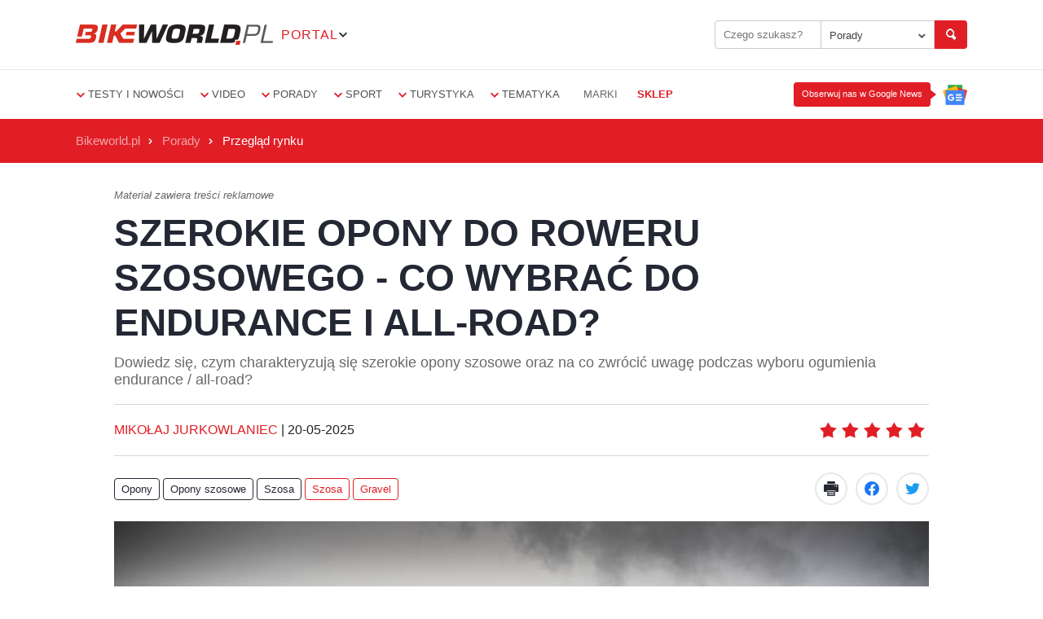

--- FILE ---
content_type: text/html; charset=UTF-8
request_url: https://portal.bikeworld.pl/artykul/porady/przeglad_rynku/19005/jakie_szerokie_opony_do_roweru_szosowego_wybrac_all_road
body_size: 14639
content:
<!DOCTYPE html>
<html class="no-js" lang="pl">
	<head>
		<meta charset="utf-8">
		<meta name="robots" content="max-image-preview:large">

					<title>Szerokie opony do roweru szosowego - co wybrać do endurance i all-road?</title>
						<meta name="description" content="Współczesne rowery szosowe z kategorii endurance i all-road najczęściej mają opony o szerokości 32 mm. Sam rozmiar to jednak nie wszystko. Dowiedz się, na co zwracać uwagę podczas wyboru szerokich opon do swojej szosy?">
						<meta name="keywords" content="Opony, Opony szosowe, Szosa, Szosa">
	
					<meta property="og:site_name" content="Bikeworld.pl / Najpopularniejszy portal rowerowy w Polsce">
		
					<meta property="og:title" content="Bikeworld.pl Szerokie opony do roweru szosowego - co wybrać do endurance i all-road? / Porady "/>
		<meta property="og:url" content="https://portal.bikeworld.pl/artykul/porady/przeglad_rynku/19005/jakie_szerokie_opony_do_roweru_szosowego_wybrac_all_road"/>
	
			<meta property="og:type" content="article"/>

							<meta property="og:image:secure_url" content="https://portal.bikeworld.pl/multimedia/foto/small/DSC09033_07cbd.jpg"/>
			
						<link rel="canonical" href="https://portal.bikeworld.pl/artykul/porady/przeglad_rynku/19005/jakie_szerokie_opony_do_roweru_szosowego_wybrac_all_road"/>
		

		<meta name="viewport" content="width=device-width, initial-scale=1">
		<meta name="facebook-domain-verification" content="l5u4wlnyilyfjx49w3c98np18gq6iw">

					<link rel="stylesheet" href="/bundles/bwweb/stylesheets/app.css?1734389109" type="text/css" media="all">
		
		
		<link rel="shortcut icon" type="image/x-icon" href="/bundles/bwweb/img/favicon.ico?v=1123">
		<link rel="apple-touch-icon" sizes="57x57" href="/bundles/bwweb/img/favicons/apple-icon-57x57.png ">
		<link rel="apple-touch-icon" sizes="60x60" href="/bundles/bwweb/img/favicons/apple-icon-60x60.png ">
		<link rel="apple-touch-icon" sizes="72x72" href="/bundles/bwweb/img/favicons/apple-icon-72x72.png ">
		<link rel="apple-touch-icon" sizes="76x76" href="/bundles/bwweb/img/favicons/apple-icon-76x76.png ">
		<link rel="apple-touch-icon" sizes="114x114" href="/bundles/bwweb/img/favicons/apple-icon-114x114.png ">
		<link rel="apple-touch-icon" sizes="120x120" href="/bundles/bwweb/img/favicons/apple-icon-120x120.png ">
		<link rel="apple-touch-icon" sizes="144x144" href="/bundles/bwweb/img/favicons/apple-icon-144x144.png ">
		<link rel="apple-touch-icon" sizes="152x152" href="/bundles/bwweb/img/favicons/apple-icon-152x152.png ">
		<link rel="apple-touch-icon" sizes="180x180" href="/bundles/bwweb/img/favicons/apple-icon-180x180.png ">
		<link rel="icon" type="image/png" sizes="192x192" href="/bundles/bwweb/img/favicons/android-icon-192x192.png ">
		<link rel="manifest" href="/bundles/bwweb/img/favicons/manifest.json ">
		<meta name="msapplication-TileColor" content="#ffffff">
		<meta name="msapplication-TileImage" content="/bundles/bwweb/img/favicons/ms-icon-144x144.png ">
		<meta name="theme-color" content="#ffffff">

		<link rel="preconnect" href="https://fonts.gstatic.com" crossorigin>
		<link rel="preload" href="//fonts.gstatic.com/s/roboto/v18/KFOmCnqEu92Fr1Mu72xKKTU1Kvnz.woff2" as="font" type="font/woff2" crossorigin>
		<link rel="preload" href="//fonts.gstatic.com/s/roboto/v18/KFOlCnqEu92Fr1MmEU9fCRc4AMP6lbBP.woff2" as="font" type="font/woff2" crossorigin>
	</head>

	
	<body class="page" ng-app="bpApp">
		<noscript>
			<iframe src="https://www.googletagmanager.com/ns.html?id=GTM-MSBRBVS" height="0" width="0" style="display:none;visibility:hidden"></iframe>
		</noscript>

		
			<header class="main-header js-header">
				<div>
											<div class="header-ad">

	<script type='text/javascript'><!--//<![CDATA[
	   var m3_u = (location.protocol=='https:'?'https://reklama.bikeworld.pl/www/delivery/ajs.php':'https://reklama.bikeworld.pl/www/delivery/ajs.php');
	   var m3_r = Math.floor(Math.random()*99999999999);
	   if (!document.MAX_used) document.MAX_used = ',';
	   document.write ("<scr"+"ipt type='text/javascript' src='"+m3_u);
	   document.write ("?zoneid=1");
	   document.write ('&amp;cb=' + m3_r);
	   if (document.MAX_used != ',') document.write ("&amp;exclude=" + document.MAX_used);
	   document.write (document.charset ? '&amp;charset='+document.charset : (document.characterSet ? '&amp;charset='+document.characterSet : ''));
	   document.write ("&amp;loc=" + escape(window.location));
	   if (document.referrer) document.write ("&amp;referer=" + escape(document.referrer));
	   if (document.context) document.write ("&context=" + escape(document.context));
	   if (document.mmm_fo) document.write ("&amp;mmm_fo=1");
	   document.write ("'><\/scr"+"ipt>");
	//]]>--></script><noscript><a href='https://reklama.bikeworld.pl/www/delivery/ck.php?n=ad5ca759&amp;cb=INSERT_RANDOM_NUMBER_HERE' target='_blank'><img src='https://reklama.bikeworld.pl/www/delivery/avw.php?zoneid=1&amp;cb=INSERT_RANDOM_NUMBER_HERE&amp;n=ad5ca759' border='0' alt='' /></a></noscript>

</div>
					
									</div>
				<div class="brand clr">
					<div class="header-container">
						<div class="header-brand-col">
							<a class="logo" href="/">Bikeworld.pl portal</a>
							<div class="other-brands">
								<a href="" class="other-brands-trigger">
									<div class="name">portal</div>
									<span class="trigger"></span>
								</a>
								<ul class="other-brands-list">
									<li>
										<a href="#">
											<strong>portal</strong>
										</a>
									</li>
									<li>
										<a href="https://sklep.bikeworld.pl" target="_blank">odzież</a>
									</li>
									<li>
										<a href="https://katalog.bikeworld.pl" target="_blank">katalog rowerowy</a>
									</li>
									<li>
										<a href="https://sklepy.bikeworld.pl" target="_blank">katalog sklepów</a>
									</li>
									<li><hr></li>
									<li>
										<a href="https://www.facebook.com/bikeworldpl" target="_blank">facebook</a>
									</li>
									<li>
										<a href="https://www.youtube.com/user/bikeworldPL?sub_confirmation=1" target="_blank">youtube</a>
									</li>
									<li>
										<a href="https://www.instagram.com/bikeworld.pl" target="_blank">instagram</a>
									</li>
									<li>
										<a href="/rss">RSS</a>
									</li>
								</ul>
							</div>
						</div>
						<div class="header-search-col">
							<div class="header-search-box clr">
								<form action="/search" class="custom clr" id="header-search-from" method="post" >
	<input type="search" id="bw_search_fraza" name="bw_search[fraza]" required="required" placeholder="Czego szukasz?" value="" />
	<select id="bw_search_dzialy" name="bw_search[dzialy]" style="display: none;"><optgroup label="portal">
                <option value="porady">Porady</option></optgroup><option disabled="disabled"></option><optgroup label="portal">
                <option value="wszystkie">PORTAL</option><option value="testy_i_nowosci">Testy i nowości</option><option value="video">Video</option><option value="sport">Sport</option><option value="turystyka">Turystyka</option><option value="marki">Marki</option><option value="zdjecia">Zdjęcia</option></optgroup><optgroup label="other-services">
                <option value="katalog">KATALOG</option></optgroup><optgroup label="sklepy">
                <option value="sklepy">SKLEPY</option></optgroup></select>
	<input type="hidden" id="bw_search__token" name="bw_search[_token]" value="TGUhEH4L5ePWt7w6EUuQ09UtJYRKDpY2wCLx5GTx5F8" />
	<button type="submit" class="small"></button>
</form>

							</div>
						</div>
					</div>
				</div>
				<div class="navigation-bar clr">
	<div class="row">
		<span id="js-mobile-nav-trigger" class="mobile-nav-trigger">
			<span></span>
			<span></span>
			<span></span>
		</span>

		<nav class="small-12 columns clr">
			<section class="nav-list">
				<ul>
					
											
															<li id="testy_i_nowosci" >
									<a href="#">Testy i nowości</a>
									<div class="nav-dropdown">
										<ul class="dropdown-grid">
											<li><a href="/dzial/testy_i_nowosci">Wszystkie</a></li>
										 											<li id="nowosci_sprzetowe" ><a href="/dzial/testy_i_nowosci/nowosci_sprzetowe">Nowości sprzętowe</a></li>
										 											<li id="testy_rowerow" ><a href="/dzial/testy_i_nowosci/testy_rowerow">Testy rowerów</a></li>
										 											<li id="testy_czesci" ><a href="/dzial/testy_i_nowosci/testy_czesci">Testy części</a></li>
										 											<li id="testy_akcesoriow" ><a href="/dzial/testy_i_nowosci/testy_akcesoriow">Testy akcesoriów</a></li>
										 											<li id="testy_odziezy" ><a href="/dzial/testy_i_nowosci/testy_odziezy">Testy odzieży</a></li>
										 											<li id="wydarzenia_i_biznes" ><a href="/dzial/testy_i_nowosci/wydarzenia_i_biznes">Wydarzenia i biznes</a></li>
										 											<li id="galerie" ><a href="/dzial/testy_i_nowosci/galerie">Galerie</a></li>
										 										</ul>
									</div>
								</li>
							
																	
															<li id="video" >
									<a href="#">Video</a>
									<div class="nav-dropdown">
										<ul class="dropdown-grid">
											<li><a href="/dzial/video">Wszystkie</a></li>
										 											<li id="testy" ><a href="/dzial/video/testy">Testy</a></li>
										 											<li id="prezentacje" ><a href="/dzial/video/prezentacje">Prezentacje</a></li>
										 											<li id="porady_1" ><a href="/dzial/video/porady_1">Porady</a></li>
										 											<li id="wywiady_i_reportaze" ><a href="/dzial/video/wywiady_i_reportaze">Wywiady i reportaże</a></li>
										 										</ul>
									</div>
								</li>
							
																	
															<li id="porady" >
									<a href="#">Porady</a>
									<div class="nav-dropdown">
										<ul class="dropdown-grid">
											<li><a href="/dzial/porady">Wszystkie</a></li>
										 											<li id="przeglad_rynku" ><a href="/dzial/porady/przeglad_rynku">Przegląd rynku</a></li>
										 											<li id="warsztat_rowerowy" ><a href="/dzial/porady/warsztat_rowerowy">Warsztat rowerowy</a></li>
										 											<li id="trening_i_dieta" ><a href="/dzial/porady/trening_i_dieta">Trening i dieta</a></li>
										 											<li id="abc_rowerzysty" ><a href="/dzial/porady/abc_rowerzysty">ABC rowerzysty</a></li>
										 										</ul>
									</div>
								</li>
							
																	
															<li id="sport" >
									<a href="#">Sport</a>
									<div class="nav-dropdown">
										<ul class="dropdown-grid">
											<li><a href="/dzial/sport">Wszystkie</a></li>
										 											<li id="polska" ><a href="/dzial/sport/polska">Polska</a></li>
										 											<li id="swiat" ><a href="/dzial/sport/swiat">Świat</a></li>
										 											<li id="wywiady" ><a href="/dzial/sport/wywiady">Wywiady</a></li>
										 										</ul>
									</div>
								</li>
							
																	
															<li id="turystyka" >
									<a href="#">Turystyka</a>
									<div class="nav-dropdown">
										<ul class="dropdown-grid">
											<li><a href="/dzial/turystyka">Wszystkie</a></li>
										 											<li id="miejsca_i_przewodniki" ><a href="/dzial/turystyka/miejsca_i_przewodniki">Miejsca i przewodniki</a></li>
										 											<li id="wycieczki_i_wyprawy" ><a href="/dzial/turystyka/wycieczki_i_wyprawy">Wycieczki i wyprawy</a></li>
										 										</ul>
									</div>
								</li>
							
																																														<li>
							<a href="#">Tematyka</a>
							<div class="nav-dropdown">
								<ul class="dropdown-grid tematyka">
																													<li id="szosa" ><a href="/tematyka/1/szosa">Szosa</a></li>
																			<li id="xc_maraton" ><a href="/tematyka/2/xc_maraton">XC/Maraton</a></li>
																			<li id="enduro" ><a href="/tematyka/3/enduro">Enduro</a></li>
																			<li id="dh_freeride" ><a href="/tematyka/4/dh_freeride">DH/Freeride</a></li>
																			<li id="city_urban" ><a href="/tematyka/5/city_urban">City/Urban</a></li>
																			<li id="przelaj" ><a href="/tematyka/6/przelaj">Przełaj</a></li>
																			<li id="triathlon" ><a href="/tematyka/7/triathlon">Triathlon</a></li>
																			<li id="gravel" ><a href="/tematyka/8/gravel">Gravel</a></li>
																			<li id="e_bike" ><a href="/tematyka/9/e_bike">E-Bike</a></li>
																			<li id="trail" ><a href="/tematyka/10/trail">Trail</a></li>
																	</ul>
							</div>
						</li>
					
											<li class="no-dropdown">
							<a href="/marki">Marki</a>
						</li>
										<li class="no-dropdown">
						<a class="nav-item--marked" href="https://sklep.bikeworld.pl/" target="_blank">
							<strong>sklep</strong>
						</a>
					</li>
				</ul>
				<a
  class="google-news__button"
  href="https://news.google.com/publications/CAAqBwgKMIWqlQswsYyrAw?ceid=PL:pl&oc=3"
  target="_blank"
  title="Obserwuj nas w Google News"
>
  <span class="google-news__tooltip">Obserwuj nas w Google News</span>
</a>
			</section>

		</nav>
	</div>
</div>

			</header>
		
		
			<div role="main" class="main">
									<div class="breadcrumbs">
	<div class="row">
		<div class="small-12 columns">
			<ul class="no-bullet">
				<li><a href="/">Bikeworld.pl</a></li>
				<li><a href="/dzial/porady">Porady</a></li>
				<li class="current"><a href="/dzial/porady/przeglad_rynku">Przegląd rynku</a></li>
							</ul>
		</div>
	</div>
</div>				

    <script type="application/ld+json">
        {
            "@context": "https://schema.org",
            "@type": "Article",
            "@id": "https://portal.bikeworld.pl/artykul/porady/przeglad_rynku/19005/jakie_szerokie_opony_do_roweru_szosowego_wybrac_all_road",
            "datePublished": "2025-05-20T08:00:00+02:00",
            "dateModified": "2025-05-20T08:00:00+02:00",
            "headline": "Szerokie opony do roweru szosowego - co wybrać do endurance i all-road?",
            "articleSection": "Opony, Opony szosowe, Szosa, Szosa, Gravel",
            "image": "https://portal.bikeworld.pl/artykul/porady/przeglad_rynku/19005/jakie_szerokie_opony_do_roweru_szosowego_wybrac_all_road/multimedia/foto/small/DSC09033_07cbd.jpg",
            "mainEntityOfPage": {
                "@type": "WebPage",
                "@id": "https://portal.bikeworld.pl/artykul/porady/przeglad_rynku/19005/jakie_szerokie_opony_do_roweru_szosowego_wybrac_all_road"
            },
            "author": {
                "@type": "Person",
                "name": "Mikołaj Jurkowlaniec"
            },
            "publisher": {
                "@type": "Organization",
                "name": "bikeworld.pl",
                "logo": {
                    "@type": "ImageObject",
                    "url": "https://portal.bikeworld.pl/bundles/bwweb/img/bikeworld-logo-2x.png",
                    "width": 484,
                    "height": 50
                }
            }
        }
    </script>

				<div class="row clr">
					<article class="article">
						<header>
	
	<div class="article__product_placement">Materiał zawiera treści reklamowe</div>

<h1>
	<span>Szerokie opony do roweru szosowego - co wybrać do endurance i all-road?</span>
</h1>

	<h2>
		<span>Dowiedz się, czym charakteryzują się szerokie opony szosowe oraz na co zwrócić uwagę podczas wyboru ogumienia endurance / all-road?</span>
	</h2>

<div class="article-info clr">
	<a href="" class="js-author">
			<span>
			Mikołaj Jurkowlaniec
		</span>
		<div class="author-tip">
							<img src="/multimedia/foto/thumbnails/sss_6f23e.jpg" alt="" width="80px" loading="lazy">
						<p>
				<strong>
					Mikołaj Jurkowlaniec
				</strong>
				Mikołaj z kolarstwem związany jest od wielu lat – od kategorii juniorskich ścigał się w MTB oraz na szosie, a teraz zobaczyć możecie go także na podiach najważniejszych, krajowych maratonów. Budową przypomina specjalistów od klasyków i sam nie ukrywa swojej sympatii do bruku czy przełaju. Znany jest z pasji do kolarstwa i rowerów, lubi jeździć i doradzać innym.</p>
		</div>
	</a> |
	<time>
		<span>20-05-2025</span>
	</time>
			<div class="star-rating">
                <div class="js-has-tip clr">
            <form id="rating_form" action="/send_rating/19005 "  method="post" novalidate>
                <input class="rating" value="5" data-max="5" data-min="1" id="article_rating_id" name="article_rating" type="number" style="display:none">
            </form>
            <div class="tip-content">Pomóż nam tworzyć lepszą treść i oceń artykuł</div>
        </div>
    </div>	</div>

<div class="article__subheader">
	<div class="taglist">
			<a href="/tag/179/opony" class="category">
			<span>Opony</span>
		</a>
			<a href="/tag/16255/opony_szosowe" class="category">
			<span>Opony szosowe</span>
		</a>
			<a href="/tag/20039/szosa" class="category">
			<span>Szosa</span>
		</a>
				<a href="/tematyka/1/szosa" class="category tag">
			<span>Szosa</span>
		</a>
			<a href="/tematyka/8/gravel" class="category tag">
			<span>Gravel</span>
		</a>
	</div>
	<div class="article-actions">
	<a
		title="Drukuj"
		class="article-actions__button article-actions__button--print"
		href="/artykul/drukuj/19005/jakie_szerokie_opony_do_roweru_szosowego_wybrac_all_road"
		target="_blank"
	>
		Drukuj
	</a>
	<a
		class="article-actions__button article-actions__button--facebook"
		href="https://www.facebook.com/sharer.php?u=https://portal.bikeworld.pl/artykul/porady/przeglad_rynku/19005/jakie_szerokie_opony_do_roweru_szosowego_wybrac_all_road"
		onclick="window.open(this.href, 'mywin','left=20,top=20,width=500,height=500,toolbar=1,resizable=0'); return false;"
	>
		Facebook
	</a>
	<a
		class="article-actions__button article-actions__button--twitter"
		href="https://twitter.com/share?url=https://portal.bikeworld.pl/artykul/porady/przeglad_rynku/19005/jakie_szerokie_opony_do_roweru_szosowego_wybrac_all_road"
		onclick="window.open(this.href, 'mywin','left=20,top=20,width=500,height=500,toolbar=1,resizable=0'); return false;"
	>
		Twitter
	</a>
</div></div>
		<figure class="article-main-pic">
											<img src="https://portal.bikeworld.pl/multimedia/foto/medium/DSC09033_07cbd.jpg" alt="">
			<figcaption>Giant Contend AR 2 (2020)
				<span class="author">Michał Kuczyński</span>
			</figcaption>
			</figure>
	<p class="lead">
		Współczesne rowery szosowe z kategorii endurance i all-road najczęściej mają opony o szerokości 32 mm. Sam rozmiar to jednak nie wszystko. Dowiedz się, na co zwracać uwagę podczas wyboru szerokich opon do swojej szosy?
	</p>
</header>

																											
						<div class="article-content">
							
							
			<div class="marked-content">
				<h4>Spis treści:</h4>
				<ol class="article__table-of-contents"><li><a data-scroll-to="h2_0" href="#h2_0">Szersze opony mogą więcej!</a></li><li><a data-scroll-to="h2_1" href="#h2_1">Opony drutowe czy zwijane?</a></li><li><a data-scroll-to="h2_2" href="#h2_2">Gęstość oplotu</a></li><li><a data-scroll-to="h2_3" href="#h2_3">Mieszanka gumowa</a></li><li><a data-scroll-to="h2_4" href="#h2_4">Bieżnik</a></li><li><a data-scroll-to="h2_5" href="#h2_5">Odporność na przebicia</a></li><li><a data-scroll-to="h2_6" href="#h2_6">Dętka czy tubeless?</a></li><li><a data-scroll-to="h2_7" href="#h2_7">Opony rowerowe - tu nie oszczędzaj!</a></li><li><a data-scroll-to="h2_8" href="#h2_8">Polecane przez redakcję</a></li><li><a data-scroll-to="h2_9" href="#h2_9">Co na rynku?</a></li></ol></div><p> </p>

<div><iframe loading="lazy" allowfullscreen="" frameborder="0" height="338" src="https://www.youtube.com/embed/qPocCsVuwXA?feature=player_embedded" width="600"></iframe></div>

<p> </p>

<p> </p>

<p>Do niedawna rynkowa sytuacja była nieco mniej skomplikowana, niż obecnie. Były rowery szosowe oraz gravele. Teraz mówi się dodatkowo o nowej kategorii, czyli rowerach all-road, które stoją gdzieś pomiędzy szosówkami, a szutrówkami. <b>W dużym skrócie są to rowery szosowe, które śmiało mogą wjechać na szutry. </b>Ich geometria jest do tego wystarczająco stabilna, opony na tyle szerokie, aby było to komfortowe i bezpieczne w aspekcie defektów ogumienia. W praktyce sprowadza się to do roweru o większej bazie kół, łagodniejszych kątach, mniej wyciągniętej pozycji i wyposażeniu go w szersze opony. Wybaczcie przydługi wstęp, ale chcemy uporządkować fakty.</p>

<div class="article-pic-container">
<figure><a class="alns"><img loading="lazy" alt="" data-authortitle="Michał Kuczyński" src="/multimedia/foto/medium/DSC09757_c07f4.jpg" title="Trek Domane to szosówka endurance, która z gravelowymi oponami może sforsować większość offroadowych dróg" /></a>

<figcaption> </figcaption>
</figure>
</div>

<p> </p>

<p>Nasze doświadczenia wskazują jednak, że <b>na miano all-road'a zasługują nie tylko rowery tak kategoryzowane przez producentów, ale również większość nowoczesnych rowerów szosowych endurance</b>, które pomieszczą opony o szerokości nie mniejszej niż 32 - 35 mm. Tyle uznajemy za all-road'owy sweet spot. W tym artykule opiszemy, co składa się na dobre opony rowerowe, dlaczego szersza opona jest fajna, jak dane cechy wpływają na właściwości jezdne oraz wreszcie, na co zwrócić uwagę przy wyborze opony dopasowanej do konkretnych potrzeb.</p>

<p> </p>

<section class="marked-content score">
<h4>Lista wyników</h4>

<ul style="list-style: none; margin-bottom: 20px;">
	<li><a href="https://portal.bikeworld.pl/artykul/porady/przeglad_rynku/8995/opony_szosowe" target="_blank">Jakie opony na szosę?</a></li>
	<li><a href="https://portal.bikeworld.pl/artykul/porady/przeglad_rynku/18141/jakie_opony_do_roweru_gravel_wybrac" target="_blank">Jakie opony do gravela?</a></li>
	<li style="padding-bottom: 5px; margin-bottom: 5px; border-bottom: 1px solid rgb(204, 204, 204);"><a href="https://portal.bikeworld.pl/artykul/porady/abc_rowerzysty/2755/jaki_rower_szosowy_wybrac" target="_blank">Jaki rower szosowy wybrać?</a></li>
	<li style="padding-bottom: 5px; margin-bottom: 5px; border-bottom: 1px solid rgb(204, 204, 204);"><a href="https://portal.bikeworld.pl/artykul/porady/przeglad_rynku/18194/jaki_rower_szosowy_endurance" target="_blank">Jaki rower szosowy endurance?</a></li>
	<li style="padding-bottom: 5px; margin-bottom: 5px; border-bottom: 1px solid rgb(204, 204, 204);"><a href="https://portal.bikeworld.pl/artykul/porady/przeglad_rynku/16856/jaki_rower_gravel_wybrac" target="_blank">Jaki rower gravel wybrać?</a></li>
</ul>
</section>

<p> </p>

<p> </p>

<h2 id="h2_0">Szersze opony mogą więcej!</h2>

<p>W każdym rowerze z rodziny szosowych (szosa, all-road, gravel, przełajówka) opony są bardzo ważnym elementem wyposażenia. <b>Odpowiadają za komfort, szybkość, przyczepność, bezpieczeństwo, poziom bezawaryjności. </b>To jeden komponent, który w rowerach szosowych i im podobnych jest źródłem sukcesu lub porażki naszej jazdy. Bardziej, niż w każdym innym, głównie dlatego, że brak tu amortyzatorów, a sama powierzchnia styku bieżnika z podłożem jest minimalna.</p>

<div class="article-pic-container">
<figure><a class="alns"><img loading="lazy" alt="" data-authortitle="Michał Kuczyński" src="/multimedia/foto/medium/DSC09096_588f2.jpg" title="Giant Contend AR 2 (2020) - all-road na szosę, szutry i bruki" /></a>

<figcaption> </figcaption>
</figure>
</div>

<p> </p>

<p>W rowerach all-road oraz endurance, którymi chcemy jeździć nie tylko po szosach, ale również po szutrach, czy nawet leśnych duktach warto sięgać po opony o szerokości minimum 32 mm. Taka szerokość zapewnia objętość na tyle dużą, że osiągamy zadowalający poziom amortyzacji i komfort jazdy, znacznie rośnie przyczepność, a jednocześnie ogumienie w tym rozmiarze pozostaje szybkie, jak na opony szosowe przystało. To nie koniec zalet, bowiem szeroka opona ma też większość odporność na uszkodzenie przez dobicie. Stąd do jazdy w stylu all-road najlepiej używać opon szosowych o szerokości między 32 a 35 mm, ze wskazaniem, że <b>najbardziej uniwersalna szerokość opon to 32 mm</b>. W tym miejscu zapytacie pewnie, a co z 28 mm? Węższa opona ma sens, ale tylko jeśli wasze szutry są naprawdę równe i nie obawiacie się o dobicia opony. Szersza opona pozwala bezpiecznie i bez obaw wjechać na nierówne trasy, a przy 28 mm trzeba bardzo mocno uważać.</p>

<div class="row article-pic-container">
<div class="small-12 large-6 columns">
<figure><a class="alns"><img loading="lazy" alt="" data-authortitle="Michał Kuczyński" src="/multimedia/foto/medium/DSC08995_d1f2a.jpg" title="Typowa all-roadowa guma to po prostu szersza i mocniejsza opona szosowa" /></a>

<figcaption> </figcaption>
</figure>
</div>

<div class="small-12 large-6 columns">
<figure><a class="alns"><img loading="lazy" alt="" data-authortitle="Michał Kuczyński" src="/multimedia/foto/medium/DSC09746_e783f.jpg" title="W mocniejszy teren lepsze będą typowe opony gravelowe" /></a>

<figcaption> </figcaption>
</figure>
</div>
</div>

<p> </p>

<p><b>Jeśli zdecydujecie się na jazdę w nieco bardziej wymagającym terenie, który jest mieszanką asfaltów i mocno nierównych dróg leśnych i polnych lepszym wyborem będzie wrzucenie do waszej szosy endurance lub all-road'a szybkich opon gravelowych o szerokości między 35 a 37 mm. </b>Szczególnie jeśli na trasie mają występować jakieś mokre odcinki poza szosami i szutrami. Nie powinno być z tym problemu, ponieważ we współczesnych rowerach szosowych endurance i all-road'ach maksymalna szerokość opon, które zmieszczą się ramie, wynosi obecnie najczęściej aż (około) 38 mm. Opony gravelowe to jednak inna dziedzina, na tym segmencie się tutaj nie skupiamy. Bardziej chcemy podkreślić, że gdy na trasie robi się mokro to łyse opony szosowe 32 mm stają się zwyczajnie niebezpieczne poza asfaltami i twardymi szutrami.</p>

<h2 id="h2_1">Opony drutowe czy zwijane?</h2>

<p>Na rynku dostępna są opony drutowe i zwijane. Tak naprawdę<b> brutalna prawda jest taka, że główną zaletą opon na drucie jest niska cena zakupu.</b> Wszystkie dobre opony szosowe są zwijane i po takie warto sięgać, jeśli chcecie, aby wasz rower był szybki i dobrze się prowadził.</p>

<div class="article-pic-container">
<figure><a class="alns"><img loading="lazy" alt="" data-authortitle="Michał Kuczyński" src="/multimedia/foto/medium/_DSC2915_1_64d40.jpg" title="Bontrager AW3 Hard-Case Lite" /></a>

<figcaption> </figcaption>
</figure>
</div>

<p> </p>

<h2 id="h2_2">Gęstość oplotu</h2>

<p>To parametr, który w dużym stopniu wpływa na opory toczenia opon szosowych, ale również na ich zdolność układania się do terenu - elastyczność całej opony. <b>Przekłada się więc na szybkość, przyczepność oraz amortyzację.</b> Wreszcie gęstość oplotu ma też wpływ na odporność na przebicia. Parametr ten oznacza się skrótem TPI i wszystkie powyższe cechy są na wyższym poziomie, im więcej TPI ma dana opona.</p>

<h2 id="h2_3">Mieszanka gumowa</h2>

<p>Niemniej ważnym aspektem dobrych opon szosowych jest skład mieszanki zastosowanej w bieżniku. <b>Dobra mieszanka jest kilkuskładnikowa i potrafi połączyć ze sobą kilka pozornie sprzecznych cech. </b>Zaawansowane gumy mają niskie opory toczenia, czyli sprawiają, że dane opony szosowe są szybkie. Jednocześnie zapewniają dobrą przyczepność, a przy tym wszystkim potrafią być odporne na zużywanie. Opony szosowe endurance i all-road mają zwykle mieszanki ukierunkowane na dobre trzymanie się nawierzchni oraz odporność na duże przebiegi.</p>

<h2 id="h2_4">Bieżnik</h2>

<div class="article-pic-container">
<figure><a class="alns"><img loading="lazy" alt="" data-authortitle="Michał Kuczyński" src="/multimedia/foto/medium/_DSC2895_1_17245.jpg" title="Te małe otworki i rowki potrafią zdziałać cuda na zabrudzonych lub mokrych drogach" /></a>

<figcaption> </figcaption>
</figure>
</div>

<p> </p>

<p>Na rynku opon szosowych endurance i all-road dominują modele z lekkimi rowkami, kropkami bądź większymi otworami po bokach. Są to opony niemal gładkie, ale jednak z minimalną rzeźbą bieżnika. Takie konstrukcje stosuje się, aby osiągnąć niższe opory toczenia, niż w oponach gravelowych, a jednocześnie zaoferować lepszą przyczepność, niż w przypadku typowego szosowego slicka. <b>Wspomniane rowki odprowadzają drobinki piachu, żwiru oraz wodę. </b>Tym samym zapewniają lepsze trzymanie na mokrej nawierzchni oraz na brudnych drogach.</p>

<h2 id="h2_5">Odporność na przebicia</h2>

<p>Nie mniej istotną cechą jest wysoka odporność na przebicia. W końcu na takiej oponie pędzimy nie tylko po asfaltach, ale również po drogach leśnych i szutrach. Stąd niemal każda opona do all-road'a ma w swojej budowie jakieś dodatkowe wzmocnienie. Najczęściej są to <b>wkładki antyprzebiciowe</b> na bieżniku, czasem też na bocznych ściankach. Zasada jest prosta - im grubsza wkładka oraz większa powierzchnia przez nią chroniona, tym lepsza będzie protekcja przed złapaniem gumy. Z drugiej strony takie wkładki ważą, więc im bardziej pancerna opona, tym wyższa jej masa i mniejsza dynamika przyspieszania. Tutaj zawsze jest coś za coś...</p>

<div class="article-pic-container">
<figure><a class="alns"><img loading="lazy" alt="" data-authortitle="Michał Kuczyński" src="/multimedia/foto/medium/DSC08996_f8f58.jpg" title="Im większe wyboje, tym bardziej docenimy brak dętki..." /></a>

<figcaption> </figcaption>
</figure>
</div>

<p> </p>

<h2 id="h2_6">Dętka czy tubeless?</h2>

<p>Na rynku mamy wybór między oponami dętkowymi lub tubeless ready, czyli takimi, które mogą jeździć bez dętek (ze specjalnym uszczelniaczem) lub z dętkami. To zależy od nas. <b>Zachęcamy do korzystania z tubeless ready, bowiem dzięki temu można bezpiecznie stosować niższe ciśnienie</b>, dodatkowo opona cechuje się też mniejszymi oporami toczenia (znika tarcie między oponą a dętką), a w razie defektu jest szansa, że mleczko uszczelni przebicie podczas jazdy.</p>

<h2 id="h2_7">Opony rowerowe - tu nie oszczędzaj!</h2>

<div class="article-pic-container">
<figure><a class="alns"><img loading="lazy" alt="" data-authortitle="Michał Kuczyński" src="/multimedia/foto/medium/_DSC2899_1_e37d8.jpg" title="Bontrager AW3 Hard-Case Lite" /></a>

<figcaption> </figcaption>
</figure>
</div>

<p> </p>

<p>Zasady są proste,<b> im bardziej zaawansowana konstrukcyjnie opona, tym lepsza jazda, ale i wyższa cena</b>. Warto jednak - szczególnie w tym przypadku - wydać więcej. Dobre opony w rowerze powodują największe zyski w trakcie jazdy. Jednocześnie są najtańszym elementem wyposażenia, które daje tak duże i odczuwalne zmiany zachowania roweru. Nasza podpowiedź jest prosta - nie oszczędzaj na oponach!</p>

<p>Wybór bardziej koncentrowali byśmy pomiędzy modelami o nieco większej szybkości, ale gorszej odporności na przebicia i wysokie przebiegi, a oponami bardziej pancernymi i długowiecznymi, ale wolniejszymi. Wszystko zależy, czy chcemy mieć spokój na długi czas, ale jeździć nieco wolniej, czy zależy nam, aby nasze szerokie opony dalej miały to sportowe DNA zakodowane w oponach szosowych, ale kosztem szybszego zużywania i mniejszej odporności na uszkodzenia.</p>

<p>Poza tym, <b>szerokość opony dostosuj do swojej masy, stylu jazdy oraz trudności tras</b>, na których jeździsz. Grunt, żeby dało się jeździć z niskim ciśnieniem - takim, które umożliwi oponie pracowanie i układanie się do terenu. Szerokość opon musi być na tyle duża, aby można było bezpiecznie jeździć z niższym ciśnieniem. Jak już wspominaliśmy - sweet spot to opona o szerokości 32 mm, ale śmiało poruszajcie się w przedziale od 30 do 35 mm.</p>

<h2 id="h2_8">Polecane przez redakcję</h2>

<p> </p>

<section class="marked-content specification">
<h4><a href="https://bike-rs.pl/pl/p/Opona-Pirelli-P-Zero-Race-TLR/6029" target="_blank">Pirelli P Zero Race TLR</a></h4>

<p>P Zero Race TLR to jedna z najbardziej zaawansowanych opon szosowych ze stajni Pirelli, chociaż jak widać po mnogości opcji szerokości do wyboru - z powodzeniem mogą o nich myśleć także osoby, które mają wyścigowego gravela, używają go głównie na szosie i chcieliby go uczynić jeszcze szybszym. Włosi oferują obecnie swoją wyścigowo skrojoną oponę w szerokościach dedykowanych do wszelkiego rodzaju rowerów szosowych endurance, all-roadów czy właśnie ściganckich graveli (najszerszy rozmiar w tej gamie to obecnie 40C!). W przypadku opon o większej szerokości polecamy stawiać na opony w wersji Tubeless Ready, natomiast warto odnotować, że polecany przez nas model występuje również w wersji pod dętkę. </p>

<p>Opony P Zero Race TLR wybraliśmy przede wszystkim z powodu ich osiągów - mamy tu do czynienia z oponą zbudowaną z zaawansowanej mieszanki gumy SmartEvo, która przyjemnie klei się podłoża, ale za sprawą konstrukcji karakasu nadal zapewnia bardzo niskie opory toczenia. Pirelli stosuje tu opatentowaną konstrukcję SpeedCORE™, którą Włosi byli w stanie stworzyć bazując na ich doświadczenie ze świata motosportu oraz te zbierane podczas wyścigów World Touru. Powyższa konstrukcja ma dbać o odpowiednią elastyczonść opony, jej dobre uszczelnienie, ale i odporność na uszkodzenia. Jak przystało na wyścigowy model P Zero Race TLR legitymują się też masą na przyzwoitym poziomie, chociaż dziś to już wiemy - masa to zdecydowanie nie wszystko, żeby móc mówić o udanej oponie. P Zero Race TLR są natomiast modelem kompletnym. Polecamy z czystym sumieniem najbardziej wymagającym!</p>

<figure><a href="https://bike-rs.pl/pl/p/Opona-Pirelli-P-Zero-Race-TLR/6029" target="_blank"><img loading="lazy" alt="" src="/multimedia/foto/medium/Opona-Pirelli-P-Zero-Race-TLR_b8b85.jpg" /></a>

<figcaption> </figcaption>
</figure>

<ul>
	<li>Rozmiary: 700x24c / 700x26c / 700x28c / 700x30c / 700x32c / 700x35c / 700x40c</li>
	<li>Waga: 245g (24c) / 270g (26c) / 295g (28c) / 320g (30c) / 375g (32c) / 400 g (35c)</li>
	<li>Wartość oplotu: 120 TPI</li>
	<li>Mieszanka: Smart Evo</li>
	<li>Warstwa antyprzebiciowa: Tech Wall+</li>
	<li>Kompatybilne z systemem bezdętkowym.</li>
	<li>Cena 359 PLN</li>
</ul>
<a class="button small btn-primary" href="https://porebarowery.pl/">Dystrybucja: Poręba</a> <a class="button small btn-primary" href="https://bike-rs.pl/pl/p/Opona-Pirelli-P-Zero-Race-TLR/6029">Kup na: bike-rs.pl</a></section>

<p> </p>

<p> </p>

<h2 id="h2_9">Co na rynku?</h2>

<p>Poniżej prezentujemy przykładowe szerokie opony do roweru szosowego all-road / endurance, które są dostępne na polskim rynku.</p>

<p> </p>

<div style="page-break-after: always;"><span style="display:none"> </span></div>

<p> </p>

<div class="specification-container">
<section class="marked-content specification">
<h4>Opona endurance / all-road pod dętkę</h4>

<figure><img loading="lazy" alt="" src="/multimedia/foto/medium/aw3_123a2.jpg" />
<figcaption>Bontrager AW 3 Hard-Case Lite</figcaption>
</figure>

<ul>
	<li>Skuteczna opona endurance / all-road. Zwijana, cechująca się dobrym balansem pomiędzy szybkością i przyczepnością, a odpornością na defekty i zużycie. Występuje w dwóch wersjach - różniących się stopniem odporności antyprzebiciowej wkładki, tu akurat lżejsza wersja Lite.</li>
</ul>
</section>

<section class="marked-content specification">
<h4>Opona endurance / all-road tubeless ready</h4>

<figure><img loading="lazy" alt="" src="/multimedia/foto/medium/maxx_b6ad8.jpg" />
<figcaption>Maxxis Re-Fuse TR</figcaption>
</figure>

<ul>
	<li>Odporna na przebicia i gotowa na jazdę bez dętki opona Maxxis Re-Fuse to typowy przykład średniej klasy zwijanych opon all-road. Nie będą królem prędkości, ale są odporne na przebicia i zużycie. </li>
</ul>
</section>
</div>

<p> </p>

<div class="specification-container">
<section class="marked-content specification">
<h4>Budżetowa opona endurance / all-road</h4>

<figure><img loading="lazy" alt="" src="/multimedia/foto/medium/Beztytuu_83d18.jpg" />
<figcaption>Vittoria Zaffiro</figcaption>
</figure>

<ul>
	<li>Popularna opona Vittoria Zaffiro występuje w rozmiarze 32 mm. Jest odporna na przebicia i spełnia wszelkie kryteria, aby traktować ją jako tanią i skuteczną oponę do jazdy typu all-road. </li>
</ul>
</section>

<section class="marked-content specification">
<h4>Wyścigowa opona all-road</h4>

<figure><img loading="lazy" alt="" src="/multimedia/foto/medium/370213-00-d-798591_c1ad4.jpg" />
<figcaption>Challenge Strada Bianca Open Tubular</figcaption>
</figure>

<ul>
	<li>Opona wykonana w technologii szytek, z bardzo gęstym oplotem, który sięga aż 260 TPI. Jest szybka, przyczepna i świetnie amortyzuje. Występuje w kilku rozmiarach. W tym ciekawym 36 mm, który spokojnie nadaje się na jazdę typu gravel, oczywiście gdy jest sucho.</li>
</ul>
</section>
</div>

<p> </p>

<p> </p>

<p> </p>

<p> </p>

<p> </p>

						</div>

										
				</article>

									<div class="ad-container">
						<div class="content-ad2">
	<div class="lazyload_ad">
	<code type="text/javascript"><!--
		var m3_u = (location.protocol=='https:'?'https://reklama.bikeworld.pl/www/delivery/ajs.php':'https://reklama.bikeworld.pl/www/delivery/ajs.php');
		var m3_r = Math.floor(Math.random()*99999999999);
		if (!document.MAX_used) document.MAX_used = ',';
		document.write ("<scr"+"ipt type='text/javascript' src='"+m3_u);
		document.write ("?zoneid=2");
		document.write ('&amp;cb=' + m3_r);
		if (document.MAX_used != ',') document.write ("&amp;exclude=" + document.MAX_used);
		document.write (document.charset ? '&amp;charset='+document.charset : (document.characterSet ? '&amp;charset='+document.characterSet : ''));
		document.write ("&amp;loc=" + escape(window.location));
		if (document.referrer) document.write ("&amp;referer=" + escape(document.referrer));
		if (document.context) document.write ("&context=" + escape(document.context));
		if (document.mmm_fo) document.write ("&amp;mmm_fo=1");
		document.write ("'><\/scr"+"ipt>");
		-->
	</code>
	</div>
</div>					</div>
				
									<div class="ad-container">
	<div class="lazyload_ad">
<code type="text/javascript"><!--
	   var m3_u = (location.protocol=='https:'?'https://reklama.bikeworld.pl/www/delivery/ajs.php':'https://reklama.bikeworld.pl/www/delivery/ajs.php');
	   var m3_r = Math.floor(Math.random()*99999999999);
	   if (!document.MAX_used) document.MAX_used = ',';
	   document.write ("<scr"+"ipt type='text/javascript' src='"+m3_u);
	   document.write ("?zoneid=3");
	   document.write ('&amp;cb=' + m3_r);
	   if (document.MAX_used != ',') document.write ("&amp;exclude=" + document.MAX_used);
	   document.write (document.charset ? '&amp;charset='+document.charset : (document.characterSet ? '&amp;charset='+document.characterSet : ''));
	   document.write ("&amp;loc=" + escape(window.location));
	   if (document.referrer) document.write ("&amp;referer=" + escape(document.referrer));
	   if (document.context) document.write ("&context=" + escape(document.context));
	   if (document.mmm_fo) document.write ("&amp;mmm_fo=1");
	   document.write ("'><\/scr"+"ipt>");
	-->
</code>
</div></div>
							</div>

							<div class="article-short-list view-tiles slider popular-articles">
						<div class="slider-section">
		<div class="panel-content slider-section__container">
			<h3 class="slider-section__title">Podobne artykuły</h3>
			<div class="js-popular-articles-swiper-button-prev swiper-button prev"></div>
			<div class="js-popular-articles-swiper-button-next swiper-button next"></div>

			<div class="swiper-container js-popular-articles-swiper">
				<div class="swiper-wrapper">
											<div class="swiper-slide">
																												
							

<div class="card__item-wrapper  ">
  <a
    href="/artykul/porady/przeglad_rynku/18467/jaki_rower_elektryczny"
    class="card__item "
      >
    <div class="card__image-container artykul">
      <img
        class="card__image"
        src="https://portal.bikeworld.pl/multimedia/foto/medium/DSC00110_48c15.jpg"
        alt="Zdjęcie do artykułu: Jaki rower elektryczny wybrać?"
        loading="lazy"
      >
      <div class="card__label">Porady</div>
    </div>
    <div class="card__inner">
          <div class="card__date">31-12-2025</div>
          <div class="card__title">Jaki rower elektryczny wybrać?</div>
    </div>
  </a>
</div>						</div>
											<div class="swiper-slide">
																												
							

<div class="card__item-wrapper  ">
  <a
    href="/artykul/porady/przeglad_rynku/20101/gravel_allroad_gravel_flatbar_przelaj_czym_roznia_sie_tak_naprawde"
    class="card__item "
      >
    <div class="card__image-container artykul">
      <img
        class="card__image"
        src="https://portal.bikeworld.pl/multimedia/foto/medium/canyon_grail-34_a5036.jpg"
        alt="Zdjęcie do artykułu: Gravel, Allroad, Gravel Flatbar, Przełaj – czym różnią się tak naprawdę?"
        loading="lazy"
      >
      <div class="card__label">Porady</div>
    </div>
    <div class="card__inner">
          <div class="card__date">27-12-2025</div>
          <div class="card__title">Gravel, Allroad, Gravel Flatbar, Przełaj – czym różnią się tak naprawdę?</div>
    </div>
  </a>
</div>						</div>
											<div class="swiper-slide">
																												
							

<div class="card__item-wrapper  ">
  <a
    href="/artykul/porady/przeglad_rynku/16936/rower_trekkingowy_do_3000_zl"
    class="card__item "
      >
    <div class="card__image-container artykul">
      <img
        class="card__image"
        src="https://portal.bikeworld.pl/multimedia/foto/medium/_61X5576Tomasz_Makula__8b152.jpg"
        alt="Zdjęcie do artykułu: Jaki rower trekkingowy wybrać do 3000 zł?"
        loading="lazy"
      >
      <div class="card__label">Porady</div>
    </div>
    <div class="card__inner">
          <div class="card__date">19-12-2025</div>
          <div class="card__title">Jaki rower trekkingowy wybrać do 3000 zł?</div>
    </div>
  </a>
</div>						</div>
											<div class="swiper-slide">
																												
							

<div class="card__item-wrapper  ">
  <a
    href="/artykul/porady/przeglad_rynku/17028/jak_bezpiecznie_sluchac_muzyki_na_rowerze"
    class="card__item "
      >
    <div class="card__image-container artykul">
      <img
        class="card__image"
        src="https://portal.bikeworld.pl/multimedia/foto/medium/_DSC0664_7bc7d.JPG"
        alt="Zdjęcie do artykułu: Słuchanie muzyki na rowerze - jak to robić?"
        loading="lazy"
      >
      <div class="card__label">Porady</div>
    </div>
    <div class="card__inner">
          <div class="card__date">11-12-2025</div>
          <div class="card__title">Słuchanie muzyki na rowerze - jak to robić?</div>
    </div>
  </a>
</div>						</div>
											<div class="swiper-slide">
																												
							

<div class="card__item-wrapper  ">
  <a
    href="/artykul/porady/przeglad_rynku/17241/rower_na_pierwsza_komunie_jaki"
    class="card__item "
      >
    <div class="card__image-container artykul">
      <img
        class="card__image"
        src="https://portal.bikeworld.pl/multimedia/foto/medium/tabou0007_d2074.jpg"
        alt="Zdjęcie do artykułu: Jaki rower na komunię wybrać? Podpowiadamy, jak wybrać rower dla dziewczynek i chłopców w wieku 9-10 lat."
        loading="lazy"
      >
      <div class="card__label">Porady</div>
    </div>
    <div class="card__inner">
          <div class="card__date">05-12-2025</div>
          <div class="card__title">Jaki rower na komunię wybrać? Podpowiadamy, jak wybrać rower dla dziewczynek i chłopców w wieku 9-10 lat.</div>
    </div>
  </a>
</div>						</div>
											<div class="swiper-slide">
																												
							

<div class="card__item-wrapper  ">
  <a
    href="/artykul/porady/przeglad_rynku/18333/jaki_rower_dla_dziecka_wybrac"
    class="card__item "
      >
    <div class="card__image-container artykul">
      <img
        class="card__image"
        src="https://portal.bikeworld.pl/multimedia/foto/medium/fot012_c6c65.jpg"
        alt="Zdjęcie do artykułu: Jaki rower dla dziecka wybrać?"
        loading="lazy"
      >
      <div class="card__label">Porady</div>
    </div>
    <div class="card__inner">
          <div class="card__date">04-12-2025</div>
          <div class="card__title">Jaki rower dla dziecka wybrać?</div>
    </div>
  </a>
</div>						</div>
											<div class="swiper-slide">
																												
							

<div class="card__item-wrapper  ">
  <a
    href="/artykul/porady/przeglad_rynku/15758/jaki_fotelik_rowerowy_dla_dziecka_wybrac"
    class="card__item "
      >
    <div class="card__image-container artykul">
      <img
        class="card__image"
        src="https://portal.bikeworld.pl/multimedia/foto/medium/thule_fotelik_32b84.jpg"
        alt="Zdjęcie do artykułu: Fotelik na rower dla dziecka - co sprawdzić i jaki fotelik rowerowy wybrać?"
        loading="lazy"
      >
      <div class="card__label">Porady</div>
    </div>
    <div class="card__inner">
          <div class="card__date">04-12-2025</div>
          <div class="card__title">Fotelik na rower dla dziecka - co sprawdzić i jaki fotelik rowerowy wybrać?</div>
    </div>
  </a>
</div>						</div>
											<div class="swiper-slide">
																												
							

<div class="card__item-wrapper  ">
  <a
    href="/artykul/porady/przeglad_rynku/18971/elektryczny_gravel_jaki_wybrac"
    class="card__item "
      >
    <div class="card__image-container artykul">
      <img
        class="card__image"
        src="https://portal.bikeworld.pl/multimedia/foto/medium/_DSC5993_5571c.jpg"
        alt="Zdjęcie do artykułu: Elektryczny rower gravel - jaki wybrać?"
        loading="lazy"
      >
      <div class="card__label">Porady</div>
    </div>
    <div class="card__inner">
          <div class="card__date">05-11-2025</div>
          <div class="card__title">Elektryczny rower gravel - jaki wybrać?</div>
    </div>
  </a>
</div>						</div>
											<div class="swiper-slide">
																												
							

<div class="card__item-wrapper  ">
  <a
    href="/artykul/porady/przeglad_rynku/19138/jaki_kask_do_roweru"
    class="card__item "
      >
    <div class="card__image-container artykul">
      <img
        class="card__image"
        src="https://portal.bikeworld.pl/multimedia/foto/medium/IMG_3863Tomasz_Makula_e69d4.jpg"
        alt="Zdjęcie do artykułu: Jaki kask rowerowy wybrać?"
        loading="lazy"
      >
      <div class="card__label">Porady</div>
    </div>
    <div class="card__inner">
          <div class="card__date">05-11-2025</div>
          <div class="card__title">Jaki kask rowerowy wybrać?</div>
    </div>
  </a>
</div>						</div>
											<div class="swiper-slide">
																												
							

<div class="card__item-wrapper  ">
  <a
    href="/artykul/porady/przeglad_rynku/18648/jakie_oswietlenie_do_roweru"
    class="card__item "
      >
    <div class="card__image-container artykul">
      <img
        class="card__image"
        src="https://portal.bikeworld.pl/multimedia/foto/medium/lampki-bbb-18_763d3.jpg"
        alt="Zdjęcie do artykułu: Jakie oświetlenie do roweru wybrać? Sprawdź, jak dopasować odpowiednie lampki do roweru!"
        loading="lazy"
      >
      <div class="card__label">Porady</div>
    </div>
    <div class="card__inner">
          <div class="card__date">31-10-2025</div>
          <div class="card__title">Jakie oświetlenie do roweru wybrać? Sprawdź, jak dopasować odpowiednie lampki do roweru!</div>
    </div>
  </a>
</div>						</div>
											<div class="swiper-slide">
																												
							

<div class="card__item-wrapper  ">
  <a
    href="/artykul/porady/przeglad_rynku/17321/jaki_rowerek_dla_dziecka_4_5_6_lat"
    class="card__item "
      >
    <div class="card__image-container artykul">
      <img
        class="card__image"
        src="https://portal.bikeworld.pl/multimedia/foto/medium/Tabou_M_Pietruszynski-231_30cd6.jpg"
        alt="Zdjęcie do artykułu: Jaki rower dla dziecka wybrać? Polecane modele na 4, 5, 6 latków!"
        loading="lazy"
      >
      <div class="card__label">Porady</div>
    </div>
    <div class="card__inner">
          <div class="card__date">28-10-2025</div>
          <div class="card__title">Jaki rower dla dziecka wybrać? Polecane modele na 4, 5, 6 latków!</div>
    </div>
  </a>
</div>						</div>
											<div class="swiper-slide">
																												
							

<div class="card__item-wrapper  ">
  <a
    href="/artykul/porady/przeglad_rynku/16881/buty_rowerowe_na_zime_jakie_wybrac"
    class="card__item "
      >
    <div class="card__image-container artykul">
      <img
        class="card__image"
        src="https://portal.bikeworld.pl/multimedia/foto/medium/Tomasz_Makula_Buty5012_4af63.jpg"
        alt="Zdjęcie do artykułu: Zimowe buty rowerowe - jakie wybrać?"
        loading="lazy"
      >
      <div class="card__label">Porady</div>
    </div>
    <div class="card__inner">
          <div class="card__date">23-10-2025</div>
          <div class="card__title">Zimowe buty rowerowe - jakie wybrać?</div>
    </div>
  </a>
</div>						</div>
									</div>
			</div>
		</div>
	</div>

				</div>
							<div class="bw-popup">
	<div class="bw-popup_content">
		<button class="bw-popup__close"></button>
		<div class="bw-popup__header">
			<span class="google-news__button"></span>
			<h3 class="bw-popup__title">Obserwuj nas w Google News</h3>
		</div>
		<a class="button bw-popup__button" href="https://news.google.com/publications/CAAqBwgKMIWqlQswsYyrAw?ceid=PL:pl&oc=3" target="_blank" title="Obserwuj nas w Google News">Subskrybuj</a>
	</div>
</div>
	</div>
					<footer>
				<div class="flexible-grid footer-row-1">
					<div class="row clr">
															<div class="col">
		<div class="footer-box">
			<h3>FIRMA</h3>
			<ul class="no-bullet">
									<li id="o_firmie">
												<a href="/artykul/firma_1/o_firmie/3913/o_firmie">O FIRMIE</a>
					</li>
									<li id="redakcja">
												<a href="/artykul/firma_1/redakcja/3914/redakcja">Redakcja</a>
					</li>
									<li id="reklama">
												<a href="/artykul/firma_1/reklama/3916/reklama">Reklama</a>
					</li>
									<li id="polityka_prywatnosci">
												<a href="/artykul/firma_1/polityka_prywatnosci/3918/polityka_prywatno_sci_bikeworld_pl">Polityka prywatności</a>
					</li>
									<li id="kontakt">
												<a href="/artykul/firma_1/kontakt/3919/kontakt">Kontakt</a>
					</li>
							</ul>
		</div>
	</div>
		<div class="col">
		<div class="footer-box">
			<h3>Polecamy</h3>
			<ul class="no-bullet">
									<li id="tapety_na_pulpit">
												<a href="/artykul/polecamy/tapety_na_pulpit/3911/tapety">Tapety na pulpit</a>
					</li>
									<li id="pracuj_z_nami">
												<a href="/artykul/polecamy/pracuj_z_nami/3917/praca_w_bikeworld_pl">Pracuj z nami</a>
					</li>
							</ul>
		</div>
	</div>
	
												<div class="col">
							<div class="footer-box">
								<h3>Nasze serwisy</h3>
								<ul class="no-bullet">
									<li>
										<a href="https://portal.bikeworld.pl/">portal.bikeworld.pl</a>
									</li>
									<li>
										<a href="https://katalog.bikeworld.pl/">katalog.bikeworld.pl</a>
									</li>
									<li>
										<a href="https://sklepy.bikeworld.pl/">sklepy.bikeworld.pl</a>
									</li>
								</ul>
							</div>
						</div>
						<div class="col">
							<div class="footer-box clr">
								<h3>Dołącz do nas</h3>
								<ul class="social no-bullet">
									<li>
										<a class="social-icon social-facebook" target="_blank" href="https://www.facebook.com/bikeworldpl">Bikeworld na Facebook</a>
									</li>
									<li>
										<a class="social-icon social-youtube" target="_blank" href="https://www.youtube.com/user/bikeworldPL?sub_confirmation=1">Bikeworld na Youtube</a>
									</li>
									<li>
										<a class="social-icon social-rss" href="/rss">RSS</a>
									</li>
								</ul>
							</div>
						</div>
					</div>
				</div>

				<div class="footer-row-2">
					<div class="row">
						<div class="small-12 columns copyrights">
							Copyrights ©
							<a href="/">bikeworld.pl</a>
							2021
							<br>
							Wszelkie prawa zastrzeżone. Kopiowanie oraz rozpowszechnianie materiałów zawartych na niniejszej stronie jest zabronione.
						</div>
					</div>
				</div>
			</footer>
		
					<script>
				(function () {
  let isLoaded = false;

  const interactionEvents = [
    'click',
    'touchstart',
    'keydown',
    'scroll',
    'mousemove',
  ];

  function insertAdsbygoogle() {
    const element = document.createElement('script');
    element.src =
      'https://pagead2.googlesyndication.com/pagead/js/adsbygoogle.js?client=ca-pub-8674965057622302';
    element.async = true;
    element.setAttribute('crossorigin', 'anonymous');
    document.body.appendChild(element);
  }

  function insertGtm(window, document, scriptTag, dataLayer, id) {
    window[dataLayer] = window[dataLayer] || [];
    window[dataLayer].push({
      'gtm.start': new Date().getTime(),
      event: 'gtm.js',
    });

    const firstScript = document.getElementsByTagName(scriptTag)[0];
    const newScript = document.createElement(scriptTag);
    const dataLayerString = dataLayer != 'dataLayer' ? '&l=' + dataLayer : '';

    newScript.async = true;
    newScript.src =
      'https://www.googletagmanager.com/gtm.js?id=' + id + dataLayerString;
    firstScript.parentNode.insertBefore(newScript, firstScript);
  }

  function loadScripts() {
    if (isLoaded) {
      return;
    }

    insertGtm(window, document, 'script', 'dataLayer', 'GTM-MSBRBVS');
    insertAdsbygoogle();

    isLoaded = true;

    interactionEvents.forEach((event) => {
      window.addEventListener(event, loadScripts);
    });
  }

  interactionEvents.forEach((event) => {
    window.addEventListener(event, loadScripts);
  });
})();
</script>

			<script src="/bundles/bwweb/javascripts/vendor/jquery.min.js"></script>
			<script src="/bundles/bwweb/javascripts/vendor/jquery_lazyload.js"></script>
			<script src="/bundles/bwweb/javascripts/vendor/autocomplete.jquery.ui.min.js" type="text/javascript"></script>
			<script src="/bundles/bwadmin/javascript/jquery.blockUI.min.js" type="text/javascript"></script>
			<script src="/bundles/bwweb/javascripts/foundation/foundation.min.js"></script>

			<script src="/bundles/bwweb/javascripts/foundation/foundation.forms.min.js"></script>
			<script src="/bundles/bwweb/javascripts/foundation/foundation.form_fix.js"></script>
			<script src="/bundles/bwweb/javascripts/foundation/foundation.placeholder.min.js"></script>

			<script src="/bundles/bwweb/javascripts/vendor/perfect-scrollbar-0.4.3.with-mousewheel.min.js"></script>
			<script src="/bundles/bwweb/javascripts/vendor/idangerous.swiper.min.js"></script>

			<script src="/bundles/bwweb/javascripts/core.bundle.js?1734388605"></script>
			<script>
				$(document).foundation();
			</script>


			<script>
				$('#news-category').click(function (e) {
$(this).parent().removeClass('active');
$('#news-time').removeClass('active');
$(this).addClass('active');

$('.news-time-content').removeClass('active');
$('.news-category-content').addClass('active');

var url = "/news_view/1";

$.ajax({url: url});
});

$('#news-time').click(function (e) {
$('#news-category').removeClass('active');
$(this).addClass('active');
$(this).parent().addClass('active');

$('.news-category-content').removeClass('active');
$('.news-time-content').addClass('active');

var url = '';
url = "/news_view/0";

$.ajax({url: url});
});
			</script>
		


<script src="/bundles/bwweb/javascripts/vendor/bootstrap-rating-input.min.js"></script>
<script src="/bundles/bwweb/javascripts/vendor/glisse.min.js"></script>
<script src="/bundles/bwweb/javascripts/vendor/jquery.collagePlus.min.js"></script>
<script src="/bundles/bwweb/javascripts/vendor/jquery.collageCaption.min.js"></script>
<script src="/bundles/bwweb/javascripts/vendor/jquery.imageLoader.1.2.min.js"></script>
<script src="/bundles/bwweb/javascripts/article.bundle.js?1734389338"></script>

	</body>
</html>


--- FILE ---
content_type: text/css
request_url: https://portal.bikeworld.pl/bundles/bwweb/stylesheets/app.css?1734389109
body_size: 23215
content:
/*! normalize.css v2.1.1 | MIT License | git.io/normalize */article,aside,details,figcaption,figure,footer,header,hgroup,main,nav,section,summary{display:block}audio,canvas,video{display:inline-block}audio:not([controls]){display:none;height:0}[hidden]{display:none}html{background:#fff;color:#000;font-family:sans-serif;-ms-text-size-adjust:100%;-webkit-text-size-adjust:100%}body{margin:0}a:focus{outline:thin dotted}a:active,a:hover{outline:0}h1{font-size:2em;margin:0.67em 0}abbr[title]{border-bottom:1px dotted}b,strong{font-weight:bold}dfn{font-style:italic}hr{-moz-box-sizing:content-box;box-sizing:content-box;height:0}mark{background:#ff0;color:#000}code,kbd,pre,samp{font-family:monospace, serif;font-size:1em}pre{white-space:pre-wrap}q{quotes:"\201C" "\201D" "\2018" "\2019"}small{font-size:80%}sub,sup{font-size:75%;line-height:0;position:relative;vertical-align:baseline}sup{top:-0.5em}sub{bottom:-0.25em}img{border:0}svg:not(:root){overflow:hidden}figure{margin:0}fieldset{border:1px solid #c0c0c0;margin:0 2px;padding:0.35em 0.625em 0.75em}legend{border:0;padding:0}button,input,select,textarea{font-family:inherit;font-size:100%;margin:0}button,input{line-height:normal}button,select{text-transform:none}button,html input[type="button"],input[type="reset"],input[type="submit"]{-webkit-appearance:button;cursor:pointer}button[disabled],html input[disabled]{cursor:default}input[type="checkbox"],input[type="radio"]{box-sizing:border-box;padding:0}input[type="search"]{-webkit-appearance:textfield;-moz-box-sizing:content-box;-webkit-box-sizing:content-box;box-sizing:content-box}input[type="search"]::-webkit-search-cancel-button,input[type="search"]::-webkit-search-decoration{-webkit-appearance:none}button::-moz-focus-inner,input::-moz-focus-inner{border:0;padding:0}textarea{overflow:auto;vertical-align:top}table{border-collapse:collapse;border-spacing:0}meta.foundation-mq-small{font-family:"only screen and (min-width: 768px)";width:768px}meta.foundation-mq-medium{font-family:"only screen and (min-width:1280px)";width:1280px}meta.foundation-mq-large{font-family:"only screen and (min-width:1440px)";width:1440px}*,*:before,*:after{-moz-box-sizing:border-box;-webkit-box-sizing:border-box;box-sizing:border-box}html,body{font-size:16px}body{background:#fff;color:#222;padding:0;margin:0;font-family:"Roboto",Helvetica,Arial,sans-serif;font-weight:normal;font-style:normal;line-height:1;position:relative;cursor:default}a:hover{cursor:pointer}img,object,embed{max-width:100%;height:auto}object,embed{height:100%}img{-ms-interpolation-mode:bicubic}#map_canvas img,#map_canvas embed,#map_canvas object,.map_canvas img,.map_canvas embed,.map_canvas object{max-width:none !important}.left{float:left !important}.right{float:right !important}.text-left{text-align:left !important}.text-right{text-align:right !important}.text-center{text-align:center !important}.text-justify{text-align:justify !important}.hide{display:none}.antialiased{-webkit-font-smoothing:antialiased}img{display:inline-block;vertical-align:middle}textarea{height:auto;min-height:50px}select{width:100%}.row{width:100%;margin-left:auto;margin-right:auto;margin-top:0;margin-bottom:0;max-width:100%;*zoom:1}.row:before,.row:after{content:" ";display:table}.row:after{clear:both}.row.collapse>.column,.row.collapse>.columns{position:relative;padding-left:0;padding-right:0;float:left}.row.collapse .row{margin-left:0;margin-right:0}.row .row{width:auto;margin-left:-0.625em;margin-right:-0.625em;margin-top:0;margin-bottom:0;max-width:none;*zoom:1}.row .row:before,.row .row:after{content:" ";display:table}.row .row:after{clear:both}.row .row.collapse{width:auto;margin:0;max-width:none;*zoom:1}.row .row.collapse:before,.row .row.collapse:after{content:" ";display:table}.row .row.collapse:after{clear:both}.column,.columns{position:relative;padding-left:.625em;padding-right:.625em;width:100%;float:left}@media only screen{.column,.columns{position:relative;padding-left:.625em;padding-right:.625em;float:left}.small-1{position:relative;width:8.33333%}.small-2{position:relative;width:16.66667%}.small-3{position:relative;width:25%}.small-4{position:relative;width:33.33333%}.small-5{position:relative;width:41.66667%}.small-6{position:relative;width:50%}.small-7{position:relative;width:58.33333%}.small-8{position:relative;width:66.66667%}.small-9{position:relative;width:75%}.small-10{position:relative;width:83.33333%}.small-11{position:relative;width:91.66667%}.small-12{position:relative;width:100%}.small-offset-0{position:relative;margin-left:0%}.small-offset-1{position:relative;margin-left:8.33333%}.small-offset-2{position:relative;margin-left:16.66667%}.small-offset-3{position:relative;margin-left:25%}.small-offset-4{position:relative;margin-left:33.33333%}.small-offset-5{position:relative;margin-left:41.66667%}.small-offset-6{position:relative;margin-left:50%}.small-offset-7{position:relative;margin-left:58.33333%}.small-offset-8{position:relative;margin-left:66.66667%}.small-offset-9{position:relative;margin-left:75%}.small-offset-10{position:relative;margin-left:83.33333%}[class*="column"]+[class*="column"]:last-child{float:right}[class*="column"]+[class*="column"].end{float:left}.column.small-centered,.columns.small-centered{position:relative;margin-left:auto;margin-right:auto;float:none !important}}@media only screen and (min-width: 768px){.large-1{position:relative;width:8.33333%}.large-2{position:relative;width:16.66667%}.large-3{position:relative;width:25%}.large-4{position:relative;width:33.33333%}.large-5{position:relative;width:41.66667%}.large-6{position:relative;width:50%}.large-7{position:relative;width:58.33333%}.large-8{position:relative;width:66.66667%}.large-9{position:relative;width:75%}.large-10{position:relative;width:83.33333%}.large-11{position:relative;width:91.66667%}.large-12{position:relative;width:100%}.row .large-offset-0{position:relative;margin-left:0%}.row .large-offset-1{position:relative;margin-left:8.33333%}.row .large-offset-2{position:relative;margin-left:16.66667%}.row .large-offset-3{position:relative;margin-left:25%}.row .large-offset-4{position:relative;margin-left:33.33333%}.row .large-offset-5{position:relative;margin-left:41.66667%}.row .large-offset-6{position:relative;margin-left:50%}.row .large-offset-7{position:relative;margin-left:58.33333%}.row .large-offset-8{position:relative;margin-left:66.66667%}.row .large-offset-9{position:relative;margin-left:75%}.row .large-offset-10{position:relative;margin-left:83.33333%}.row .large-offset-11{position:relative;margin-left:91.66667%}.push-1{position:relative;left:8.33333%;right:auto}.pull-1{position:relative;right:8.33333%;left:auto}.push-2{position:relative;left:16.66667%;right:auto}.pull-2{position:relative;right:16.66667%;left:auto}.push-3{position:relative;left:25%;right:auto}.pull-3{position:relative;right:25%;left:auto}.push-4{position:relative;left:33.33333%;right:auto}.pull-4{position:relative;right:33.33333%;left:auto}.push-5{position:relative;left:41.66667%;right:auto}.pull-5{position:relative;right:41.66667%;left:auto}.push-6{position:relative;left:50%;right:auto}.pull-6{position:relative;right:50%;left:auto}.push-7{position:relative;left:58.33333%;right:auto}.pull-7{position:relative;right:58.33333%;left:auto}.push-8{position:relative;left:66.66667%;right:auto}.pull-8{position:relative;right:66.66667%;left:auto}.push-9{position:relative;left:75%;right:auto}.pull-9{position:relative;right:75%;left:auto}.push-10{position:relative;left:83.33333%;right:auto}.pull-10{position:relative;right:83.33333%;left:auto}.push-11{position:relative;left:91.66667%;right:auto}.pull-11{position:relative;right:91.66667%;left:auto}.column.large-centered,.columns.large-centered{position:relative;margin-left:auto;margin-right:auto;float:none !important}.column.large-uncentered,.columns.large-uncentered{margin-left:0;margin-right:0;float:left !important}.column.large-uncentered.opposite,.columns.large-uncentered.opposite{float:right !important}}@media only screen{[class*="block-grid-"]{display:block;padding:0;margin:0 0;*zoom:1}[class*="block-grid-"]:before,[class*="block-grid-"]:after{content:" ";display:table}[class*="block-grid-"]:after{clear:both}[class*="block-grid-"]>li{display:inline;height:auto;float:left;padding:0 0 0}.small-block-grid-1>li{width:100%;padding:0 0 0}.small-block-grid-1>li:nth-of-type(n){clear:none}.small-block-grid-1>li:nth-of-type(1n+1){clear:both}.small-block-grid-2>li{width:50%;padding:0 0 0}.small-block-grid-2>li:nth-of-type(n){clear:none}.small-block-grid-2>li:nth-of-type(2n+1){clear:both}.small-block-grid-3>li{width:33.33333%;padding:0 0 0}.small-block-grid-3>li:nth-of-type(n){clear:none}.small-block-grid-3>li:nth-of-type(3n+1){clear:both}.small-block-grid-4>li{width:25%;padding:0 0 0}.small-block-grid-4>li:nth-of-type(n){clear:none}.small-block-grid-4>li:nth-of-type(4n+1){clear:both}.small-block-grid-5>li{width:20%;padding:0 0 0}.small-block-grid-5>li:nth-of-type(n){clear:none}.small-block-grid-5>li:nth-of-type(5n+1){clear:both}.small-block-grid-6>li{width:16.66667%;padding:0 0 0}.small-block-grid-6>li:nth-of-type(n){clear:none}.small-block-grid-6>li:nth-of-type(6n+1){clear:both}.small-block-grid-7>li{width:14.28571%;padding:0 0 0}.small-block-grid-7>li:nth-of-type(n){clear:none}.small-block-grid-7>li:nth-of-type(7n+1){clear:both}.small-block-grid-8>li{width:12.5%;padding:0 0 0}.small-block-grid-8>li:nth-of-type(n){clear:none}.small-block-grid-8>li:nth-of-type(8n+1){clear:both}.small-block-grid-9>li{width:11.11111%;padding:0 0 0}.small-block-grid-9>li:nth-of-type(n){clear:none}.small-block-grid-9>li:nth-of-type(9n+1){clear:both}.small-block-grid-10>li{width:10%;padding:0 0 0}.small-block-grid-10>li:nth-of-type(n){clear:none}.small-block-grid-10>li:nth-of-type(10n+1){clear:both}.small-block-grid-11>li{width:9.09091%;padding:0 0 0}.small-block-grid-11>li:nth-of-type(n){clear:none}.small-block-grid-11>li:nth-of-type(11n+1){clear:both}.small-block-grid-12>li{width:8.33333%;padding:0 0 0}.small-block-grid-12>li:nth-of-type(n){clear:none}.small-block-grid-12>li:nth-of-type(12n+1){clear:both}}@media only screen and (min-width: 768px){.small-block-grid-1>li:nth-of-type(1n+1){clear:none}.small-block-grid-2>li:nth-of-type(2n+1){clear:none}.small-block-grid-3>li:nth-of-type(3n+1){clear:none}.small-block-grid-4>li:nth-of-type(4n+1){clear:none}.small-block-grid-5>li:nth-of-type(5n+1){clear:none}.small-block-grid-6>li:nth-of-type(6n+1){clear:none}.small-block-grid-7>li:nth-of-type(7n+1){clear:none}.small-block-grid-8>li:nth-of-type(8n+1){clear:none}.small-block-grid-9>li:nth-of-type(9n+1){clear:none}.small-block-grid-10>li:nth-of-type(10n+1){clear:none}.small-block-grid-11>li:nth-of-type(11n+1){clear:none}.small-block-grid-12>li:nth-of-type(12n+1){clear:none}.large-block-grid-1>li{width:100%;padding:0 0 0}.large-block-grid-1>li:nth-of-type(n){clear:none}.large-block-grid-1>li:nth-of-type(1n+1){clear:both}.large-block-grid-2>li{width:50%;padding:0 0 0}.large-block-grid-2>li:nth-of-type(n){clear:none}.large-block-grid-2>li:nth-of-type(2n+1){clear:both}.large-block-grid-3>li{width:33.33333%;padding:0 0 0}.large-block-grid-3>li:nth-of-type(n){clear:none}.large-block-grid-3>li:nth-of-type(3n+1){clear:both}.large-block-grid-4>li{width:25%;padding:0 0 0}.large-block-grid-4>li:nth-of-type(n){clear:none}.large-block-grid-4>li:nth-of-type(4n+1){clear:both}.large-block-grid-5>li{width:20%;padding:0 0 0}.large-block-grid-5>li:nth-of-type(n){clear:none}.large-block-grid-5>li:nth-of-type(5n+1){clear:both}.large-block-grid-6>li{width:16.66667%;padding:0 0 0}.large-block-grid-6>li:nth-of-type(n){clear:none}.large-block-grid-6>li:nth-of-type(6n+1){clear:both}.large-block-grid-7>li{width:14.28571%;padding:0 0 0}.large-block-grid-7>li:nth-of-type(n){clear:none}.large-block-grid-7>li:nth-of-type(7n+1){clear:both}.large-block-grid-8>li{width:12.5%;padding:0 0 0}.large-block-grid-8>li:nth-of-type(n){clear:none}.large-block-grid-8>li:nth-of-type(8n+1){clear:both}.large-block-grid-9>li{width:11.11111%;padding:0 0 0}.large-block-grid-9>li:nth-of-type(n){clear:none}.large-block-grid-9>li:nth-of-type(9n+1){clear:both}.large-block-grid-10>li{width:10%;padding:0 0 0}.large-block-grid-10>li:nth-of-type(n){clear:none}.large-block-grid-10>li:nth-of-type(10n+1){clear:both}.large-block-grid-11>li{width:9.09091%;padding:0 0 0}.large-block-grid-11>li:nth-of-type(n){clear:none}.large-block-grid-11>li:nth-of-type(11n+1){clear:both}.large-block-grid-12>li{width:8.33333%;padding:0 0 0}.large-block-grid-12>li:nth-of-type(n){clear:none}.large-block-grid-12>li:nth-of-type(12n+1){clear:both}}p.lead{font-size:1.21875em;line-height:1.6}.subheader{line-height:1.4;color:#636e8e;font-weight:300;margin-top:.2em;margin-bottom:.5em}div,dl,dt,dd,ul,ol,li,h1,h2,h3,h4,h5,h6,pre,form,p,blockquote,th,td{margin:0;padding:0;direction:ltr}a{color:#e11e26;text-decoration:none;line-height:inherit}a:hover,a:focus{color:#cb1b22}a img{border:none}p{font-family:inherit;font-weight:normal;font-size:1em;line-height:1.6;margin-bottom:1.25em;text-rendering:optimizeLegibility}p aside{font-size:.875em;line-height:1.35;font-style:italic}h1,h2,h3,h4,h5,h6{font-family:"Roboto","Helvetica Neue","Helvetica",Helvetica,Arial,sans-serif;font-weight:700;font-style:normal;color:#242834;text-rendering:optimizeLegibility;margin-top:0;margin-bottom:.5em;line-height:.8125em}h1 small,h2 small,h3 small,h4 small,h5 small,h6 small{font-size:80%;color:#636e8e;line-height:0}h1{font-size:2.125em}h2{font-size:1.6875em}h3{font-size:1.375em}h4{font-size:1.125em}h5{font-size:1.125em}h6{font-size:1em}hr{border:solid #ddd;border-width:1px 0 0;clear:both;margin:1.25em 0 1.1875em;height:0}em,i{font-style:italic;line-height:inherit}strong,b{font-weight:bold;line-height:inherit}small{font-size:80%;line-height:inherit}code{font-family:Consolas,"Liberation Mono",Courier,monospace;font-weight:bold;color:#7f0a0c}ul,ol,dl{font-size:1em;line-height:1.6;margin-bottom:1.25em;list-style-position:outside;font-family:inherit}ul,ol{margin-left:0}ul.no-bullet,ol.no-bullet{margin-left:0}ul li ul,ul li ol{margin-left:1.25em;margin-bottom:0;font-size:1em}ul.square li ul,ul.circle li ul,ul.disc li ul{list-style:inherit}ul.square{list-style-type:square}ul.circle{list-style-type:circle}ul.disc{list-style-type:disc}ul.no-bullet{list-style:none}ol li ul,ol li ol{margin-left:1.25em;margin-bottom:0}dl dt{margin-bottom:.3em;font-weight:bold}dl dd{margin-bottom:.75em}abbr,acronym{text-transform:uppercase;font-size:90%;color:#222;border-bottom:1px dotted #ddd;cursor:help}abbr{text-transform:none}blockquote{margin:0 0 1.25em;padding:1.25em;border-left:3px solid #e11e26}blockquote cite{display:block;font-size:.8125em;color:#4e5670}blockquote cite:before{content:"\2014 \0020"}blockquote cite a,blockquote cite a:visited{color:#4e5670}blockquote,blockquote p{line-height:1.6;color:#6f6f6f}.vcard{display:inline-block;margin:0 0 1.25em 0;border:1px solid #ddd;padding:.625em .75em}.vcard li{margin:0;display:block}.vcard .fn{font-weight:bold;font-size:.9375em}.vevent .summary{font-weight:bold}.vevent abbr{cursor:default;text-decoration:none;font-weight:bold;border:none;padding:0 .0625em}@media only screen and (min-width: 768px){h1,h2,h3,h4,h5,h6{line-height:1}h1{font-size:2.75em}h2{font-size:2.3125em}h3{font-size:1.6875em}h4{font-size:1.4375em}}.print-only{display:none !important}@media print{*{background:transparent !important;color:#000 !important;box-shadow:none !important;text-shadow:none !important}a,a:visited{text-decoration:underline}a[href]:after{content:" (" attr(href) ")"}abbr[title]:after{content:" (" attr(title) ")"}.ir a:after,a[href^="javascript:"]:after,a[href^="#"]:after{content:""}pre,blockquote{border:1px solid #999;page-break-inside:avoid}thead{display:table-header-group}tr,img{page-break-inside:avoid}img{max-width:100% !important}@page{margin:0.5cm}p,h2,h3{orphans:3;widows:3}h2,h3{page-break-after:avoid}.hide-on-print{display:none !important}.print-only{display:block !important}.hide-for-print{display:none !important}.show-for-print{display:inherit !important}}button,.button,.newsletter-form input[type='submit']{border-style:solid;border-width:1px;cursor:pointer;font-family:inherit;font-weight:bold;line-height:normal;margin:0 0 1.25em;position:relative;text-decoration:none;text-align:center;display:inline-block;padding-top:.75em;padding-right:1.5em;padding-bottom:.8125em;padding-left:1.5em;font-size:1em;background-color:#e11e26;border-color:#b4181e;color:#fff}button:hover,button:focus,.button:hover,.newsletter-form input[type='submit']:hover,.button:focus,.newsletter-form input[type='submit']:focus{background-color:#b4181e}button:hover,button:focus,.button:hover,.newsletter-form input[type='submit']:hover,.button:focus,.newsletter-form input[type='submit']:focus{color:#fff}button.secondary,.button.secondary,.newsletter-form input.secondary[type='submit']{background-color:#242834;border-color:#0f1116;color:#fff}button.secondary:hover,button.secondary:focus,.button.secondary:hover,.newsletter-form input.secondary[type='submit']:hover,.button.secondary:focus,.newsletter-form input.secondary[type='submit']:focus{background-color:#0f1116}button.secondary:hover,button.secondary:focus,.button.secondary:hover,.newsletter-form input.secondary[type='submit']:hover,.button.secondary:focus,.newsletter-form input.secondary[type='submit']:focus{color:#fff}button.success,.button.success,.newsletter-form input.success[type='submit']{background-color:#5da423;border-color:#457a1a;color:#fff}button.success:hover,button.success:focus,.button.success:hover,.newsletter-form input.success[type='submit']:hover,.button.success:focus,.newsletter-form input.success[type='submit']:focus{background-color:#457a1a}button.success:hover,button.success:focus,.button.success:hover,.newsletter-form input.success[type='submit']:hover,.button.success:focus,.newsletter-form input.success[type='submit']:focus{color:#fff}button.alert,.button.alert,.newsletter-form input.alert[type='submit']{background-color:#c60f13;border-color:#970b0e;color:#fff}button.alert:hover,button.alert:focus,.button.alert:hover,.newsletter-form input.alert[type='submit']:hover,.button.alert:focus,.newsletter-form input.alert[type='submit']:focus{background-color:#970b0e}button.alert:hover,button.alert:focus,.button.alert:hover,.newsletter-form input.alert[type='submit']:hover,.button.alert:focus,.newsletter-form input.alert[type='submit']:focus{color:#fff}button.large,.button.large,.newsletter-form input.large[type='submit']{padding-top:1em;padding-right:2em;padding-bottom:1.0625em;padding-left:2em;font-size:1.25em}button.small,.button.small,.newsletter-form input[type='submit']{padding-top:.5625em;padding-right:1.125em;padding-bottom:.625em;padding-left:1.125em;font-size:.8125em}button.tiny,.button.tiny,.newsletter-form input.tiny[type='submit']{padding-top:.4375em;padding-right:.875em;padding-bottom:.5em;padding-left:.875em;font-size:.6875em}button.expand,.button.expand,.newsletter-form input.expand[type='submit']{padding-right:0;padding-left:0;width:100%}button.left-align,.button.left-align,.newsletter-form input.left-align[type='submit']{text-align:left;text-indent:.75em}button.right-align,.button.right-align,.newsletter-form input.right-align[type='submit']{text-align:right;padding-right:.75em}button.disabled,button[disabled],.button.disabled,.newsletter-form input.disabled[type='submit'],.button[disabled],.newsletter-form input[disabled][type='submit']{background-color:#e11e26;border-color:#b4181e;color:#fff;cursor:default;opacity:.6;-webkit-box-shadow:none;box-shadow:none}button.disabled:hover,button.disabled:focus,button[disabled]:hover,button[disabled]:focus,.button.disabled:hover,.newsletter-form input.disabled[type='submit']:hover,.button.disabled:focus,.newsletter-form input.disabled[type='submit']:focus,.button[disabled]:hover,.newsletter-form input[disabled][type='submit']:hover,.button[disabled]:focus,.newsletter-form input[disabled][type='submit']:focus{background-color:#b4181e}button.disabled:hover,button.disabled:focus,button[disabled]:hover,button[disabled]:focus,.button.disabled:hover,.newsletter-form input.disabled[type='submit']:hover,.button.disabled:focus,.newsletter-form input.disabled[type='submit']:focus,.button[disabled]:hover,.newsletter-form input[disabled][type='submit']:hover,.button[disabled]:focus,.newsletter-form input[disabled][type='submit']:focus{color:#fff}button.disabled:hover,button.disabled:focus,button[disabled]:hover,button[disabled]:focus,.button.disabled:hover,.newsletter-form input.disabled[type='submit']:hover,.button.disabled:focus,.newsletter-form input.disabled[type='submit']:focus,.button[disabled]:hover,.newsletter-form input[disabled][type='submit']:hover,.button[disabled]:focus,.newsletter-form input[disabled][type='submit']:focus{background-color:#e11e26}button.disabled.secondary,button[disabled].secondary,.button.disabled.secondary,.newsletter-form input.disabled.secondary[type='submit'],.button[disabled].secondary,.newsletter-form input[disabled].secondary[type='submit']{background-color:#242834;border-color:#0f1116;color:#fff;cursor:default;opacity:.6;-webkit-box-shadow:none;box-shadow:none}button.disabled.secondary:hover,button.disabled.secondary:focus,button[disabled].secondary:hover,button[disabled].secondary:focus,.button.disabled.secondary:hover,.newsletter-form input.disabled.secondary[type='submit']:hover,.button.disabled.secondary:focus,.newsletter-form input.disabled.secondary[type='submit']:focus,.button[disabled].secondary:hover,.newsletter-form input[disabled].secondary[type='submit']:hover,.button[disabled].secondary:focus,.newsletter-form input[disabled].secondary[type='submit']:focus{background-color:#0f1116}button.disabled.secondary:hover,button.disabled.secondary:focus,button[disabled].secondary:hover,button[disabled].secondary:focus,.button.disabled.secondary:hover,.newsletter-form input.disabled.secondary[type='submit']:hover,.button.disabled.secondary:focus,.newsletter-form input.disabled.secondary[type='submit']:focus,.button[disabled].secondary:hover,.newsletter-form input[disabled].secondary[type='submit']:hover,.button[disabled].secondary:focus,.newsletter-form input[disabled].secondary[type='submit']:focus{color:#fff}button.disabled.secondary:hover,button.disabled.secondary:focus,button[disabled].secondary:hover,button[disabled].secondary:focus,.button.disabled.secondary:hover,.newsletter-form input.disabled.secondary[type='submit']:hover,.button.disabled.secondary:focus,.newsletter-form input.disabled.secondary[type='submit']:focus,.button[disabled].secondary:hover,.newsletter-form input[disabled].secondary[type='submit']:hover,.button[disabled].secondary:focus,.newsletter-form input[disabled].secondary[type='submit']:focus{background-color:#242834}button.disabled.success,button[disabled].success,.button.disabled.success,.newsletter-form input.disabled.success[type='submit'],.button[disabled].success,.newsletter-form input[disabled].success[type='submit']{background-color:#5da423;border-color:#457a1a;color:#fff;cursor:default;opacity:.6;-webkit-box-shadow:none;box-shadow:none}button.disabled.success:hover,button.disabled.success:focus,button[disabled].success:hover,button[disabled].success:focus,.button.disabled.success:hover,.newsletter-form input.disabled.success[type='submit']:hover,.button.disabled.success:focus,.newsletter-form input.disabled.success[type='submit']:focus,.button[disabled].success:hover,.newsletter-form input[disabled].success[type='submit']:hover,.button[disabled].success:focus,.newsletter-form input[disabled].success[type='submit']:focus{background-color:#457a1a}button.disabled.success:hover,button.disabled.success:focus,button[disabled].success:hover,button[disabled].success:focus,.button.disabled.success:hover,.newsletter-form input.disabled.success[type='submit']:hover,.button.disabled.success:focus,.newsletter-form input.disabled.success[type='submit']:focus,.button[disabled].success:hover,.newsletter-form input[disabled].success[type='submit']:hover,.button[disabled].success:focus,.newsletter-form input[disabled].success[type='submit']:focus{color:#fff}button.disabled.success:hover,button.disabled.success:focus,button[disabled].success:hover,button[disabled].success:focus,.button.disabled.success:hover,.newsletter-form input.disabled.success[type='submit']:hover,.button.disabled.success:focus,.newsletter-form input.disabled.success[type='submit']:focus,.button[disabled].success:hover,.newsletter-form input[disabled].success[type='submit']:hover,.button[disabled].success:focus,.newsletter-form input[disabled].success[type='submit']:focus{background-color:#5da423}button.disabled.alert,button[disabled].alert,.button.disabled.alert,.newsletter-form input.disabled.alert[type='submit'],.button[disabled].alert,.newsletter-form input[disabled].alert[type='submit']{background-color:#c60f13;border-color:#970b0e;color:#fff;cursor:default;opacity:.6;-webkit-box-shadow:none;box-shadow:none}button.disabled.alert:hover,button.disabled.alert:focus,button[disabled].alert:hover,button[disabled].alert:focus,.button.disabled.alert:hover,.newsletter-form input.disabled.alert[type='submit']:hover,.button.disabled.alert:focus,.newsletter-form input.disabled.alert[type='submit']:focus,.button[disabled].alert:hover,.newsletter-form input[disabled].alert[type='submit']:hover,.button[disabled].alert:focus,.newsletter-form input[disabled].alert[type='submit']:focus{background-color:#970b0e}button.disabled.alert:hover,button.disabled.alert:focus,button[disabled].alert:hover,button[disabled].alert:focus,.button.disabled.alert:hover,.newsletter-form input.disabled.alert[type='submit']:hover,.button.disabled.alert:focus,.newsletter-form input.disabled.alert[type='submit']:focus,.button[disabled].alert:hover,.newsletter-form input[disabled].alert[type='submit']:hover,.button[disabled].alert:focus,.newsletter-form input[disabled].alert[type='submit']:focus{color:#fff}button.disabled.alert:hover,button.disabled.alert:focus,button[disabled].alert:hover,button[disabled].alert:focus,.button.disabled.alert:hover,.newsletter-form input.disabled.alert[type='submit']:hover,.button.disabled.alert:focus,.newsletter-form input.disabled.alert[type='submit']:focus,.button[disabled].alert:hover,.newsletter-form input[disabled].alert[type='submit']:hover,.button[disabled].alert:focus,.newsletter-form input[disabled].alert[type='submit']:focus{background-color:#c60f13}button,.button,.newsletter-form input[type='submit']{padding-top:.8125em;padding-bottom:.75em;-webkit-appearance:none}button.tiny,.button.tiny,.newsletter-form input.tiny[type='submit']{padding-top:.5em;padding-bottom:.4375em;-webkit-appearance:none}button.small,.button.small,.newsletter-form input[type='submit']{padding-top:.625em;padding-bottom:.5625em;-webkit-appearance:none}button.large,.button.large,.newsletter-form input.large[type='submit']{padding-top:1.03125em;padding-bottom:1.03125em;-webkit-appearance:none}@media only screen{button,.button,.newsletter-form input[type='submit']{-webkit-box-shadow:0 1px 0 rgba(255,255,255,0.5) inset;box-shadow:0 1px 0 rgba(255,255,255,0.5) inset;-webkit-transition:background-color 300ms ease-out;-moz-transition:background-color 300ms ease-out;transition:background-color 300ms ease-out}button:active,.button:active,.newsletter-form input[type='submit']:active{-webkit-box-shadow:0 1px 0 rgba(0,0,0,0.2) inset;box-shadow:0 1px 0 rgba(0,0,0,0.2) inset}button.radius,.button.radius,.newsletter-form input.radius[type='submit']{-webkit-border-radius:3px;border-radius:3px}button.round,.button.round,.newsletter-form input.round[type='submit']{-webkit-border-radius:1000px;border-radius:1000px}}@media only screen and (min-width: 768px){button,.button,.newsletter-form input[type='submit']{display:inline-block}}form{margin:0 0 1em}form .row .row{margin:0 -.5em}form .row .row .column,form .row .row .columns{padding:0 .5em}form .row .row.collapse{margin:0}form .row .row.collapse .column,form .row .row.collapse .columns{padding:0}form .row .row.collapse input{-moz-border-radius-bottomright:0;-moz-border-radius-topright:0;-webkit-border-bottom-right-radius:0;-webkit-border-top-right-radius:0}form .row input.column,form .row input.columns,form .row textarea.column,form .row textarea.columns{padding-left:.5em}label{font-size:.875em;color:#4d4d4d;cursor:pointer;display:block;font-weight:500;margin-bottom:.1875em}label.right{float:none;text-align:right}label.inline{margin:0 0 1em 0;padding:.625em 0}label small{text-transform:capitalize;color:#666}.prefix,.postfix{display:block;position:relative;z-index:2;text-align:center;width:100%;padding-top:0;padding-bottom:0;border-style:solid;border-width:1px;overflow:hidden;font-size:.875em;height:2.3125em;line-height:2.3125em}.postfix.button,.newsletter-form input.postfix[type='submit']{padding-left:0;padding-right:0;padding-top:0;padding-bottom:0;text-align:center;line-height:2.125em}.prefix.button,.newsletter-form input.prefix[type='submit']{padding-left:0;padding-right:0;padding-top:0;padding-bottom:0;text-align:center;line-height:2.125em}.prefix.button.radius,.newsletter-form input.prefix.radius[type='submit']{-webkit-border-radius:0;border-radius:0;-moz-border-radius-bottomleft:3px;-moz-border-radius-topleft:3px;-webkit-border-bottom-left-radius:3px;-webkit-border-top-left-radius:3px;border-bottom-left-radius:3px;border-top-left-radius:3px}.postfix.button.radius,.newsletter-form input.postfix.radius[type='submit']{-webkit-border-radius:0;border-radius:0;-moz-border-radius-topright:3px;-moz-border-radius-bottomright:3px;-webkit-border-top-right-radius:3px;-webkit-border-bottom-right-radius:3px;border-top-right-radius:3px;border-bottom-right-radius:3px}.prefix.button.round,.newsletter-form input.prefix.round[type='submit']{-webkit-border-radius:0;border-radius:0;-moz-border-radius-bottomleft:1000px;-moz-border-radius-topleft:1000px;-webkit-border-bottom-left-radius:1000px;-webkit-border-top-left-radius:1000px;border-bottom-left-radius:1000px;border-top-left-radius:1000px}.postfix.button.round,.newsletter-form input.postfix.round[type='submit']{-webkit-border-radius:0;border-radius:0;-moz-border-radius-topright:1000px;-moz-border-radius-bottomright:1000px;-webkit-border-top-right-radius:1000px;-webkit-border-bottom-right-radius:1000px;border-top-right-radius:1000px;border-bottom-right-radius:1000px}span.prefix,label.prefix{background:#f2f2f2;border-color:#d9d9d9;border-right:none;color:#333}span.prefix.radius,label.prefix.radius{-webkit-border-radius:0;border-radius:0;-moz-border-radius-bottomleft:3px;-moz-border-radius-topleft:3px;-webkit-border-bottom-left-radius:3px;-webkit-border-top-left-radius:3px;border-bottom-left-radius:3px;border-top-left-radius:3px}span.postfix,label.postfix{background:#f2f2f2;border-color:#ccc;border-left:none;color:#333}span.postfix.radius,label.postfix.radius{-webkit-border-radius:0;border-radius:0;-moz-border-radius-topright:3px;-moz-border-radius-bottomright:3px;-webkit-border-top-right-radius:3px;-webkit-border-bottom-right-radius:3px;border-top-right-radius:3px;border-bottom-right-radius:3px}.input-group.radius>*:first-child,.input-group.radius>*:first-child *{-moz-border-radius-bottomleft:3px;-moz-border-radius-topleft:3px;-webkit-border-bottom-left-radius:3px;-webkit-border-top-left-radius:3px;border-bottom-left-radius:3px;border-top-left-radius:3px}.input-group.radius>*:last-child,.input-group.radius>*:last-child *{-moz-border-radius-topright:3px;-moz-border-radius-bottomright:3px;-webkit-border-top-right-radius:3px;-webkit-border-bottom-right-radius:3px;border-top-right-radius:3px;border-bottom-right-radius:3px}.input-group.round>*:first-child,.input-group.round>*:first-child *{-moz-border-radius-bottomleft:1000px;-moz-border-radius-topleft:1000px;-webkit-border-bottom-left-radius:1000px;-webkit-border-top-left-radius:1000px;border-bottom-left-radius:1000px;border-top-left-radius:1000px}.input-group.round>*:last-child,.input-group.round>*:last-child *{-moz-border-radius-topright:1000px;-moz-border-radius-bottomright:1000px;-webkit-border-top-right-radius:1000px;-webkit-border-bottom-right-radius:1000px;border-top-right-radius:1000px;border-bottom-right-radius:1000px}input[type="text"],input[type="password"],input[type="date"],input[type="datetime"],input[type="datetime-local"],input[type="month"],input[type="week"],input[type="email"],input[type="number"],input[type="search"],input[type="tel"],input[type="time"],input[type="url"],textarea{-webkit-appearance:none;-webkit-border-radius:0;border-radius:0;background-color:#fff;font-family:inherit;border:1px solid #ccc;-webkit-box-shadow:inset 0 1px 2px rgba(0,0,0,0.1);box-shadow:inset 0 1px 2px rgba(0,0,0,0.1);color:rgba(0,0,0,0.75);display:block;font-size:.875em;margin:0 0 1em 0;padding:.5em;height:2.3125em;width:100%;-moz-box-sizing:border-box;-webkit-box-sizing:border-box;box-sizing:border-box;-webkit-transition:-webkit-box-shadow .45s,border-color .45s ease-in-out;-moz-transition:-moz-box-shadow .45s,border-color .45s ease-in-out;transition:box-shadow .45s,border-color .45s ease-in-out}input[type="text"]:focus,input[type="password"]:focus,input[type="date"]:focus,input[type="datetime"]:focus,input[type="datetime-local"]:focus,input[type="month"]:focus,input[type="week"]:focus,input[type="email"]:focus,input[type="number"]:focus,input[type="search"]:focus,input[type="tel"]:focus,input[type="time"]:focus,input[type="url"]:focus,textarea:focus{-webkit-box-shadow:0 0 5px #999;-moz-box-shadow:0 0 5px #999;box-shadow:0 0 5px #999;border-color:#999}input[type="text"]:focus,input[type="password"]:focus,input[type="date"]:focus,input[type="datetime"]:focus,input[type="datetime-local"]:focus,input[type="month"]:focus,input[type="week"]:focus,input[type="email"]:focus,input[type="number"]:focus,input[type="search"]:focus,input[type="tel"]:focus,input[type="time"]:focus,input[type="url"]:focus,textarea:focus{background:#fafafa;border-color:#999;outline:none}input[type="text"][disabled],input[type="password"][disabled],input[type="date"][disabled],input[type="datetime"][disabled],input[type="datetime-local"][disabled],input[type="month"][disabled],input[type="week"][disabled],input[type="email"][disabled],input[type="number"][disabled],input[type="search"][disabled],input[type="tel"][disabled],input[type="time"][disabled],input[type="url"][disabled],textarea[disabled]{background-color:#ddd}input[type="file"],input[type="checkbox"],input[type="radio"],select{margin:0 0 1em 0}input[type="file"]{width:100%}fieldset{border:solid 1px #ddd;padding:1.25em;margin:1.125em 0}fieldset legend{font-weight:bold;background:#fff;padding:0 .1875em;margin:0;margin-left:-.1875em}[data-abide] .error small.error,[data-abide] span.error,[data-abide] small.error{display:block;padding:.375em .25em;margin-top:0;margin-bottom:1em;font-size:.75em;font-weight:bold;background:#c60f13;color:#fff}[data-abide] span.error,[data-abide] small.error{display:none}span.error,small.error{display:block;padding:.375em .25em;margin-top:0;margin-bottom:1em;font-size:.75em;font-weight:bold;background:#c60f13;color:#fff}.error input,.error textarea,.error select{border-color:#c60f13;background-color:rgba(198,15,19,0.1);margin-bottom:0}.error input:focus,.error textarea:focus,.error select:focus{background:#fafafa;border-color:#999}.error label,.error label.error{color:#c60f13}.error>small,.error small.error{display:block;padding:.375em .25em;margin-top:0;margin-bottom:1em;font-size:.75em;font-weight:bold;background:#c60f13;color:#fff}.error span.error-message{display:block}input.error,textarea.error{border-color:#c60f13;background-color:rgba(198,15,19,0.1);margin-bottom:0}input.error:focus,textarea.error:focus{background:#fafafa;border-color:#999}.error select{border-color:#c60f13;background-color:rgba(198,15,19,0.1)}.error select:focus{background:#fafafa;border-color:#999}label.error{color:#c60f13}form.custom .hidden-field{margin-left:-99999px;position:absolute;visibility:hidden}form.custom .custom{display:inline-block;width:16px;height:16px;position:relative;top:-1px;vertical-align:middle;border:solid 1px #ccc;background:#fff}form.custom .custom.checkbox{-webkit-border-radius:0;border-radius:0;padding:0}form.custom .custom.radio{-webkit-border-radius:1000px;border-radius:1000px;padding:3px}form.custom .custom.checkbox:before{content:"";display:block;font-size:16px;color:#fff}form.custom .custom.radio.checked:before{content:"";display:block;width:8px;height:8px;-webkit-border-radius:1000px;border-radius:1000px;background:#222;position:relative}form.custom .custom.checkbox.checked:before{content:"\00d7";color:#222;position:absolute;top:-50%;left:50%;margin-top:4px;margin-left:-5px}form.custom .custom.dropdown{display:block;position:relative;top:0;height:2.3125em;margin-bottom:1.25em;margin-top:0;padding:0;width:100%;background:#fff;background:-moz-linear-gradient(top, #fff 0%, #f3f3f3 100%);background:-webkit-linear-gradient(top, #fff 0%, #f3f3f3 100%);-webkit-box-shadow:none;background:linear-gradient(to bottom, #ffffff 0%,#f3f3f3 100%);box-shadow:none;font-size:.875em;vertical-align:top}form.custom .custom.dropdown ul{overflow-y:auto;max-height:200px}form.custom .custom.dropdown .current{cursor:default;white-space:nowrap;line-height:2.25em;color:rgba(0,0,0,0.75);text-decoration:none;overflow:hidden;display:block;margin-left:.5em;margin-right:2.3125em}form.custom .custom.dropdown .selector{cursor:default;position:absolute;width:2.5em;height:2.3125em;display:block;right:0;top:0}form.custom .custom.dropdown .selector:after{content:"";display:block;content:"";display:block;width:0;height:0;border:inset 5px;border-color:#aaa transparent transparent transparent;border-top-style:solid;position:absolute;left:.9375em;top:50%;margin-top:-3px}form.custom .custom.dropdown:hover a.selector:after,form.custom .custom.dropdown.open a.selector:after{content:"";display:block;width:0;height:0;border:inset 5px;border-color:#222 transparent transparent transparent;border-top-style:solid}form.custom .custom.dropdown .disabled{color:#888}form.custom .custom.dropdown .disabled:hover{background:transparent;color:#888}form.custom .custom.dropdown .disabled:hover:after{display:none}form.custom .custom.dropdown.open ul{display:block;z-index:10;min-width:100%;-moz-box-sizing:content-box;-webkit-box-sizing:content-box;box-sizing:content-box}form.custom .custom.dropdown.small,form.custom .newsletter-form input.custom.dropdown[type='submit'],.newsletter-form form.custom input.custom.dropdown[type='submit']{max-width:134px}form.custom .custom.dropdown.medium{max-width:254px}form.custom .custom.dropdown.large{max-width:434px}form.custom .custom.dropdown.expand{width:100% !important}form.custom .custom.dropdown.open.small ul,form.custom .newsletter-form input.custom.dropdown.open[type='submit'] ul,.newsletter-form form.custom input.custom.dropdown.open[type='submit'] ul{min-width:134px;-moz-box-sizing:border-box;-webkit-box-sizing:border-box;box-sizing:border-box}form.custom .custom.dropdown.open.medium ul{min-width:254px;-moz-box-sizing:border-box;-webkit-box-sizing:border-box;box-sizing:border-box}form.custom .custom.dropdown.open.large ul{min-width:434px;-moz-box-sizing:border-box;-webkit-box-sizing:border-box;box-sizing:border-box}form.custom .error .custom.dropdown{border-color:#c60f13;background-color:rgba(198,15,19,0.1);background:rgba(198,15,19,0.1);margin-bottom:0}form.custom .error .custom.dropdown:focus{background:#fafafa;border-color:#999}form.custom .error .custom.dropdown+small.error{margin-top:0}form.custom .custom.dropdown ul{position:absolute;width:auto;display:none;margin:0;left:-1px;top:auto;-webkit-box-shadow:0 2px 2px 0 rgba(0,0,0,0.1);box-shadow:0 2px 2px 0 rgba(0,0,0,0.1);margin:0;padding:0;background:#fff;border:solid 1px #ccc;font-size:16px}form.custom .custom.dropdown ul li{color:#555;font-size:.875em;cursor:default;padding-top:.25em;padding-bottom:.25em;padding-left:.375em;padding-right:2.375em;min-height:1.5em;line-height:1.5em;margin:0;white-space:nowrap;list-style:none}form.custom .custom.dropdown ul li.selected{background:#eee;color:#000}form.custom .custom.dropdown ul li:hover{background-color:#e4e4e4;color:#000}form.custom .custom.dropdown ul li.selected:hover{background:#eee;cursor:default;color:#000}form.custom .custom.dropdown ul.show{display:block}form.custom .custom.disabled{background:#ddd}ul.pagination{display:block;height:1.5em;margin-left:-.3125em}ul.pagination li{height:1.5em;color:#222;font-size:.875em;margin-left:.3125em}ul.pagination li a{display:block;padding:.0625em .4375em .0625em;color:#999}ul.pagination li:hover a,ul.pagination li a:focus{background:#e6e6e6}ul.pagination li.unavailable a{cursor:default;color:#999}ul.pagination li.unavailable:hover a,ul.pagination li.unavailable a:focus{background:transparent}ul.pagination li.current a{background:#e11e26;color:#fff;font-weight:bold;cursor:default}ul.pagination li.current a:hover,ul.pagination li.current a:focus{background:#e11e26}ul.pagination li{float:left;display:block}.pagination-centered{text-align:center}.pagination-centered ul.pagination li{float:none;display:inline-block}@font-face{font-family:'Roboto';font-display:swap;font-style:normal;font-weight:400;src:url(//fonts.gstatic.com/s/roboto/v18/KFOmCnqEu92Fr1Mu72xKKTU1Kvnz.woff2) format("woff2")}@font-face{font-family:'Roboto';font-display:swap;font-style:normal;font-weight:500;src:url(//fonts.gstatic.com/s/roboto/v18/KFOlCnqEu92Fr1MmEU9fCRc4AMP6lbBP.woff2) format("woff2")}input[type='text'],input[type='password'],input[type='email'],input[type='number'],input[type='search'],input[type='tel'],input[type='url'],textarea{font-size:.9375em}input[type='text']:focus,input[type='password']:focus,input[type='email']:focus,input[type='number']:focus,input[type='search']:focus,input[type='tel']:focus,input[type='url']:focus,textarea:focus{-moz-box-shadow:inset 0 1px 3px rgba(0,0,0,0.2);-webkit-box-shadow:inset 0 1px 3px rgba(0,0,0,0.2);box-shadow:inset 0 1px 3px rgba(0,0,0,0.2);border-color:#bfbfbf;background:#fff}input[type='submit'],input[type='button'],button,.button,.newsletter-form input[type='submit']{border:none;color:#fff;text-transform:uppercase;text-shadow:1px 1px 0 rgba(0,0,0,0.3);font-weight:500;border-radius:6px;display:inline-block;box-shadow:none}input[type='submit']:focus,input[type='button']:focus,button:focus,.button:focus,.newsletter-form input[type='submit']:focus{outline:none}.btn-primary{background-color:#e11e26;color:#fff}.btn-primary:hover{background-color:#ea6267}.btn-primary:active{-moz-box-shadow:rgba(0,0,0,0.3) 0 2px 3px inset;-webkit-box-shadow:rgba(0,0,0,0.3) 0 2px 3px inset;box-shadow:rgba(0,0,0,0.3) 0 2px 3px inset}.btn-secondary{background-color:#242834;color:#fff}.btn-secondary:hover{background-color:#4e5670}.btn-secondary:active{-moz-box-shadow:rgba(0,0,0,0.5) 0 2px 3px inset;-webkit-box-shadow:rgba(0,0,0,0.5) 0 2px 3px inset;box-shadow:rgba(0,0,0,0.5) 0 2px 3px inset}.btn-light{display:inline-block;height:30px;line-height:30px;padding:0 10px;background:#fff;color:#222;text-shadow:none;-moz-box-shadow:0 0 3px rgba(0,0,0,0.3) inset;-webkit-box-shadow:0 0 3px rgba(0,0,0,0.3) inset;box-shadow:0 0 3px rgba(0,0,0,0.3) inset;font-size:.8125em}.btn-light:hover{background-color:#f2f2f2;color:inherit}.btn-light.active{background-color:#f1f1f1;-moz-box-shadow:0 0 5px rgba(0,0,0,0.5) inset;-webkit-box-shadow:0 0 5px rgba(0,0,0,0.5) inset;box-shadow:0 0 5px rgba(0,0,0,0.5) inset;text-decoration:none}.google-news__button{position:relative;display:inline-block;width:30px;height:30px;line-height:30px;background:url("../img/google-news.png") center center;background-size:contain;background-repeat:no-repeat}.google-news__button:hover .google-news__tooltip{opacity:1}.google-news__tooltip{position:absolute;right:45px;top:50%;transform:translate(0, -50%);background-color:#e11e26;color:#fff;white-space:nowrap;font-size:11px;border-radius:4px;padding:0 10px;opacity:0;pointer-events:none;transition:0.5s}@media (max-width: 768px){.google-news__tooltip{right:unset;left:45px;opacity:1 !important}}.google-news__tooltip::after{width:0px;height:0px;border-style:solid;border-width:10px 8px 0 8px;border-color:#e11e26 transparent transparent transparent;content:'';display:inline-block;margin-top:-5px;position:absolute;position:absolute;right:-10px;top:50%;transform:translate(0, 0) rotate(-90deg)}@media (max-width: 768px){.google-news__tooltip::after{right:unset;left:-10px;transform:translate(0, 0) rotate(90deg)}}.google-news__tooltip.is-active{opacity:1}.btn-settings{background-image:url(../img/settings.png);background-repeat:no-repeat;background-position:center center;width:30px !important;height:30px !important;margin:0 !important;padding:0 !important;text-indent:-9999px}@media (min--moz-device-pixel-ratio: 1.3), (-o-min-device-pixel-ratio: 2.6 / 2), (-webkit-min-device-pixel-ratio: 1.3), (min-device-pixel-ratio: 1.3), (min-resolution: 1.3dppx){.btn-settings{background-image:url("../img/settings-2x.png");background-size:15px 15px}}.btn-thumb{display:inline-block;width:33px;height:32px;text-indent:-9999px;background:url(../img/thumbs.png) 0 0 no-repeat}.btn-thumb.up{margin-right:10px}.btn-thumb.up:hover,.btn-thumb.up.active{background-position:0 -30px}.btn-thumb.down{background-position:right 2px}.btn-thumb.down:hover,.btn-thumb.down.active{background-position:right -30px}form.custom .custom.checkbox.checked:before{display:block;position:absolute;content:'';top:3px;left:3px;width:8px;height:8px;margin:0;background:#e11e26;-moz-box-shadow:1px 1px 2px rgba(0,0,0,0.4) inset;-webkit-box-shadow:1px 1px 2px rgba(0,0,0,0.4) inset;box-shadow:1px 1px 2px rgba(0,0,0,0.4) inset}label:hover .checkbox:before{display:block;position:absolute;content:'';top:3px;left:3px;width:8px;height:8px;margin:0;background:#ccc;-moz-box-shadow:1px 1px 2px rgba(0,0,0,0.4) inset;-webkit-box-shadow:1px 1px 2px rgba(0,0,0,0.4) inset;box-shadow:1px 1px 2px rgba(0,0,0,0.4) inset}form.custom .custom.dropdown{background:#fff;-moz-box-shadow:0 1px 2px rgba(0,0,0,0.1) inset;-webkit-box-shadow:0 1px 2px rgba(0,0,0,0.1) inset;box-shadow:0 1px 2px rgba(0,0,0,0.1) inset}::-webkit-input-placeholder{line-height:normal}.clr{*zoom:1}.clr:after{content:"";display:table;clear:both}.left{float:left}.right{float:right}.hidden{display:none !important}.relative{position:relative}.overlay{position:relative;z-index:99}.overlay:after{display:block;content:'';width:100%;height:100%;left:0;top:0;position:absolute;background:rgba(36,40,52,0.85);z-index:999}*{-moz-box-sizing:border-box;-webkit-box-sizing:border-box;box-sizing:border-box}h1,h2,h3,h4,h5,h6{text-transform:uppercase;margin-bottom:30px}@media (max-width: 480px){h1,h2,h3,h4,h5,h6{margin-bottom:20px}}strong{font-weight:600}html,body{display:block;min-height:100%;width:100%;background:#fff;line-height:1.5;overflow-x:hidden}em{font-style:normal;color:inherit}nav ul{list-style:none;margin:0;padding:0}.row{max-width:1400px;width:87%;margin:0 auto;position:relative;margin-bottom:30px}@media (max-width: 1024px){.row{width:100%;max-width:1024px}}@media (max-width: 768px){.row{width:90%;max-width:740px}}@media (max-width: 480px){.row{max-width:460px;width:94%}}.row:last-child{margin-bottom:0}.no-margin{margin-bottom:0 !important}.equal-col{background:#fff url(../img/equal-bg.png) top center repeat-y}@media (max-width: 768px){.equal-col{background:#fff}}.main{background:#fff}@media (max-width: 768px){.main{padding:0}}form{margin-bottom:0;margin:0}.col-4{position:relative;padding-left:.625em;padding-right:.625em;width:25%;float:left}@media (max-width: 1024px){.col-4{position:relative;padding-left:.625em;padding-right:.625em;width:50%;float:left;margin-bottom:30px}}@media (max-width: 480px){.col-4{position:relative;padding-left:.625em;padding-right:.625em;width:100%;float:left}}.col-2{position:relative;padding-left:.625em;padding-right:.625em;width:50%;float:left}@media (max-width: 768px){.col-2{position:relative;padding-left:.625em;padding-right:.625em;width:100%;float:left;margin-bottom:30px}}.col-3{position:relative;padding-left:.625em;padding-right:.625em;width:33.33333%;float:left}@media (max-width: 1024px){.col-3{position:relative;padding-left:.625em;padding-right:.625em;width:50%;float:left;margin-bottom:30px}}@media (max-width: 480px){.col-3{position:relative;padding-left:.625em;padding-right:.625em;width:100%;float:left}}.flexible-grid{width:auto;margin:0;max-width:none;*zoom:1}.flexible-grid:before,.flexible-grid:after{content:" ";display:table}.flexible-grid:after{clear:both}.flexible-grid .col{position:relative;padding-left:.625em;padding-right:.625em;width:25%;float:left}@media (max-width: 1024px){.flexible-grid .col{position:relative;padding-left:.625em;padding-right:.625em;width:50%;float:left;margin-bottom:30px}.flexible-grid .col:nth-child(2n)+*{clear:left}}@media (max-width: 768px){.flexible-grid .col{position:relative;padding-left:.625em;padding-right:.625em;width:100%;float:left}}@media (max-width: 480px){.flexible-grid .col{position:relative;padding-left:.625em;padding-right:.625em;width:100%;float:left}}.breadcrumbs{background:#e11e26}@media (max-width: 480px){.breadcrumbs{display:none}}.breadcrumbs ul{margin:0;padding:0}.breadcrumbs li{display:inline-block;margin-right:8px}@media (max-width: 768px){.breadcrumbs li{margin-right:0}}.breadcrumbs li a{color:#f3a5a8;font-size:15px;padding:15px 0;padding-right:15px;display:inline-block;background:url(../img/arrow-right.png) right center no-repeat}.breadcrumbs li.current a{color:#fff;background:none}footer{background:#e6e8eb}footer .social li{display:inline;margin-right:10px}.footer-row-1{padding:20px 0}.footer-box{font-size:15px;line-height:1.5}.footer-box h3{border-bottom:3px solid #e11e26;font-size:18px;color:#242834;padding-bottom:15px;margin-bottom:15px}.footer-box li{border-bottom:1px solid #caced4;margin-bottom:7px;padding-bottom:7px;line-height:1;font-size:15px;line-height:1.5}.footer-box li:last-child{border:none;margin:0;padding:0}.footer-box a{color:#636363;text-transform:uppercase;font-weight:500;font-size:15px}.footer-row-2{background:#242834;padding:50px 0;color:#b3b3b3;font-size:15px;font-weight:500;text-transform:uppercase}.footer-row-2 .credits{text-align:right}@media (max-width: 768px){.footer-row-2 .credits{text-align:left}}.footer-row-2 a{color:#b3b3b3;letter-spacing:1px}.footer-row-2 a:hover{color:#fff}.social{margin:0}.social li{border:none;margin:0 !important;display:inline-block}.social-icon{display:inline-block;width:40px;height:40px;margin-right:5px;text-indent:-9999px}.social-icon.social-facebook{background:url(../img/social-facebook.png) 0 0 no-repeat}.social-icon.social-google{background:url(../img/social-google.png) 0 0 no-repeat}.social-icon.social-twitter{background:url(../img/social-twitter.png) 0 0 no-repeat}.social-icon.social-rss{background:url(../img/social-rss.png) 0 0 no-repeat}.social-icon.social-youtube{background:url(../img/social-youtube.png) 0 0 no-repeat}.social-icon.social-instagram{background:url(../img/social-instagram.png) 0 0 no-repeat}.social-icon.social-mail{background:url(../img/social-mail.png) 0 0 no-repeat}.social-icon.social-link{background:url(../img/social-link.png) 0 0 no-repeat}.social-icon:hover{background-position:0 bottom}.error404{padding:80px 0;text-align:center}.error404 em{color:#e11e26}.ui-autocomplete{z-index:9999 !important}.header-ad{text-align:center;background:#fff;padding:0 20px}.header-ad embed{display:inline-block;margin:0 auto}.header-ad img{display:block;max-width:100%;height:auto;margin:0 auto}.header-ad iframe,.header-ad a{display:block;margin:0 auto}.main-header{background:#fff;border-bottom:3px solid #e11e26;transition:0.3s;position:absolute;top:0;left:0;width:100%;z-index:9997}.main-header.is-up{transform:translateY(0);position:fixed}.main-header.is-up .header-ad{display:none}.main-header.is-down{transform:translateY(-100%);position:absolute}.header-brand-col{display:flex;align-items:center;white-space:nowrap}@media (max-width: 768px){.header-brand-col{margin-bottom:10px}}.header-container{display:flex;align-items:center;justify-content:space-between;max-width:1400px;width:87%;margin:0 auto;position:relative;padding:0 0.625em}@media (max-width: 1024px){.header-container{width:100%;max-width:1024px;padding:0 0.625em}}@media (max-width: 768px){.header-container{width:90%;max-width:740px;display:block}}@media (max-width: 480px){.header-container{max-width:460px;width:94%}}.brand{background:#fff;padding:25px 0;color:#242424;border-bottom:1px solid #e7e7e7;-moz-transition:all .3s ease-in;-o-transition:all .3s ease-in;-webkit-transition:all .3s ease-in;transition:all .3s ease-in}@media (max-width: 480px){.brand{padding:10px 0}}.sticked .brand{padding:10px 0}.brand .logo{display:inline-block;opacity:1;position:relative;margin-right:10px;text-indent:-119988px;overflow:hidden;text-align:left;text-transform:capitalize;background-image:url('../img/bikeworld-logo.png?1629664436');background-repeat:no-repeat;background-position:0 0;width:242px;height:25px;-moz-transition:all .3s ease-in;-o-transition:all .3s ease-in;-webkit-transition:all .3s ease-in;transition:all .3s ease-in;-moz-transition:all,.3s;-o-transition:all,.3s;-webkit-transition:all,.3s;transition:all,.3s}@media (min--moz-device-pixel-ratio: 1.3), (-o-min-device-pixel-ratio: 2.6 / 2), (-webkit-min-device-pixel-ratio: 1.3), (min-device-pixel-ratio: 1.3), (min-resolution: 1.3dppx){.brand .logo{background-image:url("../img/bikeworld-logo-2x.png");background-size:242px 25px}}@media (max-width: 1024px){.brand .logo{text-indent:-119988px;overflow:hidden;text-align:left;text-transform:capitalize;background-image:url('../img/bikeworld-logo-small.png?1629664436');background-repeat:no-repeat;background-position:0 0;width:146px;height:15px;opacity:1}}@media (max-width: 1024px) and (min--moz-device-pixel-ratio: 1.3), (max-width: 1024px) and (-o-min-device-pixel-ratio: 2.6 / 2), (max-width: 1024px) and (-webkit-min-device-pixel-ratio: 1.3), (max-width: 1024px) and (min-device-pixel-ratio: 1.3), (max-width: 1024px) and (min-resolution: 1.3dppx){.brand .logo{background-image:url("../img/bikeworld-logo-2x.png");background-size:145px 15px}}.brand .logo:hover{opacity:0.85}.brand .badge{height:40px;margin-right:10px}@media (max-width: 1024px){.brand .badge{height:30px}}.brand ul{margin:0;padding-top:10px}.brand li{display:inline-block;margin-right:20px}@media (max-width: 768px){.brand li{margin-right:10px}}.brand li:last-child{margin:0}.brand .other-brands{position:relative}.brand .other-brands li{display:block;margin:0}.brand .other-brands-trigger{overflow:hidden;display:flex;align-items:center}.brand .other-brands-trigger .name{margin-right:0;font-size:16px;letter-spacing:1px;font-weight:500;text-transform:uppercase;color:#e11e26}.brand .other-brands-trigger .trigger{display:block;background:url("../img/other-brands-arrow.png") center left no-repeat;width:12px;height:18px;-moz-transform:rotate(0deg);-ms-transform:rotate(0deg);-webkit-transform:rotate(0deg);transform:rotate(0deg);-moz-transition:all .3s;-o-transition:all .3s;-webkit-transition:all .3s;transition:all .3s}.brand .other-brands-trigger .trigger.active{-moz-transform:rotate(180deg);-ms-transform:rotate(180deg);-webkit-transform:rotate(180deg);transform:rotate(180deg)}.brand .other-brands-list{background:#e11e26;color:#fff;display:none;position:absolute;z-index:9990;top:110%;left:0;padding:20px;width:180px;text-align:left;-moz-box-shadow:rgba(0,0,0,0.3) 0 1px 3px;-webkit-box-shadow:rgba(0,0,0,0.3) 0 1px 3px;box-shadow:rgba(0,0,0,0.3) 0 1px 3px}@media (max-width: 480px){.brand .other-brands-list{left:auto;right:0}}.brand .other-brands-list ul{padding:0;margin:0}.brand .other-brands-list li{line-height:1.3}.brand .other-brands-list hr{margin:10px 0;width:100%;border-color:#fff}.brand .other-brands-list a{color:#f9d2d4;font-size:13px;text-transform:uppercase}.brand .other-brands-list a strong{color:#fff;font-weight:500}.brand .other-brands-list a:hover{color:#fff}.header-search-box{position:relative}.header-search-box ul.ps-container li.disabled{display:none !important}.header-search-box input[type='search']{width:300px;height:35px;line-height:100%;padding:0;margin:0;margin-right:10px;border-radius:4px;text-indent:10px;font-size:13px;box-shadow:none;-moz-transition:all .3s ease-in;-o-transition:all .3s ease-in;-webkit-transition:all .3s ease-in;transition:all .3s ease-in}.header-search-box input[type='search']:focus{background:#fff;border-color:#ccc;width:400px}@media (max-width: 768px){.header-search-box input[type='search']{position:static;top:auto;left:auto;margin-top:5px;width:100%}.header-search-box input[type='search']:focus{width:inherit}.header-search-box input[type='search']:focus{width:100%}}@media (max-width: 480px){.header-search-box input[type='search']{width:80%}.header-search-box input[type='search']:focus{width:80%}}.header-search-box button{background:#e11e26 url("../img/scope-small.png") center center no-repeat;border:none;box-shadow:none;border-radius:0 4px 4px 0;width:40px;height:35px;margin:0;position:absolute;top:0;right:0}@media (max-width: 480px){.header-search-box button{top:0;right:auto;left:85%;margin-left:-40px}}.header-search-box form.custom .custom.dropdown{height:35px;line-height:100%;margin:0;border:none;box-shadow:none;background:#fff;border-left:1px solid #c2c2c2;cursor:pointer;z-index:5;position:absolute;top:0;right:40px;width:140px;border:1px solid #ccc;font-size:13px;z-index:999}@media (max-width: 768px){.header-search-box form.custom .custom.dropdown{top:0;right:40px;width:200px}}@media (max-width: 480px){.header-search-box form.custom .custom.dropdown{display:none}}.header-search-box form.custom .custom.dropdown .current{height:35px;line-height:35px;margin-left:10px}.header-search-box form.custom .custom.dropdown .selector{background:url(../img/select-arrow-small.png) 0 0 no-repeat}.header-search-box form.custom .custom.dropdown .selector:after{display:none}.header-search-box form.custom .custom.dropdown .selector:hover:after{display:none}.header-search-box form.custom .custom.dropdown:hover{cursor:pointer}.header-search-box form.custom .custom.dropdown:hover .selector{background-position:0 -35px}.header-search-box form.custom .custom.dropdown:hover .selector:after{display:none}.header-search-box form.custom .custom.dropdown.open .selector{background-position:0 -70px}.header-search-box form.custom .custom.dropdown.open:after{display:none !important}.header-search-box form.custom .custom.dropdown.open .ps-scrollbar-x{display:none}.header-search-box form.custom .custom.dropdown.open ul{box-sizing:border-box;background:#fff;border-radius:0 0 8px 8px;padding:0 0 0 10px;border:none;overflow:hidden;border:1px solid #ccc;border-top:none}.header-search-box form.custom .custom.dropdown.open ul li{text-align:left;font-size:13px;border-bottom:1px solid #d4d4d4;padding:10px 0;display:block;line-height:1}.header-search-box form.custom .custom.dropdown.open ul li:last-child{border:none !important}.header-search-box form.custom .custom.dropdown.open ul li.selected,.header-search-box form.custom .custom.dropdown.open ul li:hover{font-weight:500;background:none}.header-search-box form.custom .custom.dropdown.open ul li.other-services{border-top:2px solid #e11e26}.header-search-box form.custom .custom.dropdown:hover a.selector:after,.header-search-box form.custom .custom.dropdown.open a.selector:after{display:none}.sticked .header-search-box{margin:0;display:block}.navigation-bar{height:60px;line-height:60px}@media (max-width: 768px){.navigation-bar{height:auto}}.sticked .navigation-bar{z-index:9997;height:40px;line-height:40px}.navigation-bar nav{position:relative}.navigation-bar section>ul>li{display:inline-block}.navigation-bar section>ul>li>a{display:inline-block;padding:0 10px;height:60px;line-height:60px;color:#666;font-size:13px;text-transform:uppercase;font-weight:500}.sticked .navigation-bar section>ul>li>a{height:40px;line-height:40px}@media (max-width: 1024px){.navigation-bar section>ul>li>a{padding:0 5px}}@media (max-width: 768px){.navigation-bar section>ul>li>a{height:auto;display:block;line-height:1.5;padding:10px !important}}.navigation-bar section>ul>li .nav-item--marked{color:#e11e26;font-weight:700}.navigation-bar section>ul>li:last-child{margin:0}.navigation-bar .nav-list>ul>li:not(.no-dropdown)>a{color:#515151;background:url(../img/nav-arrow.png) 0 center no-repeat;padding:0 15px}.navigation-bar .nav-list>ul>li:not(.no-dropdown):hover>a{color:#e11e26}.navigation-bar .nav-list>ul>li:not(.no-dropdown).active>a{background:#0f1116;color:#fff}.navigation-bar .nav-list>ul>li:not(.no-dropdown).active>a.wo-drop{background:none;color:#e11e26}.navigation-bar .nav-list>ul>li:not(.no-dropdown) .wo-drop{background:none;padding:0 8px}.navigation-bar .nav-list>ul>li:not(.no-dropdown) .wo-drop.temp{padding-left:0}.navigation-bar .nav-list>ul>li:not(.no-dropdown) .marked{color:#e11e26}@media (max-width: 768px){.navigation-bar .nav-list>ul>li:not(.no-dropdown){display:block;border-bottom:1px solid #ccc}.navigation-bar .nav-list>ul>li:not(.no-dropdown) a{display:block;width:100%;background:none;padding-left:10px}}.nav-list{display:flex;align-items:center;justify-content:space-between}@media (max-width: 768px){.nav-list{display:none;float:none}}.nav-dropdown{display:none;left:0;top:60px;position:absolute;background:#0f1116;padding:20px;margin-left:10px;z-index:9999;-moz-box-shadow:rgba(0,0,0,0.35) 0 1px 4px;-webkit-box-shadow:rgba(0,0,0,0.35) 0 1px 4px;box-shadow:rgba(0,0,0,0.35) 0 1px 4px}@media (max-width: 768px){.nav-dropdown{position:static;margin:0;padding:10px;box-shadow:none}}.sticked .nav-dropdown{top:40px}.nav-dropdown li{margin-bottom:5px}@media (max-width: 768px){.nav-dropdown li{margin:0}}.nav-dropdown li:first-child a{color:#e11e26}.nav-dropdown .tematyka li:first-child a{color:#fff}.nav-dropdown a{color:#fff;margin:0;padding:5px 0;height:auto;line-height:1.2;text-transform:uppercase;font-size:13px;font-weight:500}@media (max-width: 768px){.nav-dropdown a{padding:10px}}.nav-dropdown a:hover{color:#fff;text-decoration:underline}.dropdown-grid{display:block;padding:0;margin:0 0;*zoom:1}.dropdown-grid:before,.dropdown-grid:after{content:" ";display:table}.dropdown-grid:after{clear:both}.dropdown-grid>li{display:inline;height:auto;float:left;padding:0 0 0}.dropdown-grid>li{width:20%;padding:0 0 0}.dropdown-grid>li:nth-of-type(n){clear:none}.dropdown-grid>li:nth-of-type(5n+1){clear:both}@media (min-width: 1025px){.dropdown-grid{display:block;padding:0;margin:0 0;*zoom:1}.dropdown-grid:before,.dropdown-grid:after{content:" ";display:table}.dropdown-grid:after{clear:both}.dropdown-grid>li{display:inline;height:auto;float:left;padding:0 0 0}.dropdown-grid>li{width:25%;padding:0 0 0}.dropdown-grid>li:nth-of-type(n){clear:none}.dropdown-grid>li:nth-of-type(4n+1){clear:both}}@media (max-width: 1024px){.dropdown-grid{display:block;padding:0;margin:0 0;*zoom:1}.dropdown-grid:before,.dropdown-grid:after{content:" ";display:table}.dropdown-grid:after{clear:both}.dropdown-grid>li{display:inline;height:auto;float:left;padding:0 0 0}.dropdown-grid>li{width:33.33333%;padding:0 0 0}.dropdown-grid>li:nth-of-type(n){clear:none}.dropdown-grid>li:nth-of-type(3n+1){clear:both}}@media (max-width: 768px){.dropdown-grid{display:block;padding:0;margin:0 0;*zoom:1}.dropdown-grid:before,.dropdown-grid:after{content:" ";display:table}.dropdown-grid:after{clear:both}.dropdown-grid>li{display:inline;height:auto;float:left;padding:0 0 0}.dropdown-grid>li{width:50%;padding:0 0 0}.dropdown-grid>li:nth-of-type(n){clear:none}.dropdown-grid>li:nth-of-type(2n+1){clear:both}}@media (max-width: 480px){.dropdown-grid{display:block;padding:0;margin:0 0;*zoom:1}.dropdown-grid:before,.dropdown-grid:after{content:" ";display:table}.dropdown-grid:after{clear:both}.dropdown-grid>li{display:inline;height:auto;float:left;padding:0 0 0}.dropdown-grid>li{width:100%;padding:0 0 0}.dropdown-grid>li:nth-of-type(n){clear:none}.dropdown-grid>li:nth-of-type(1n+1){clear:both}}.mobile-nav-trigger{width:40px;height:40px;text-align:center;display:none;padding:0 5px;display:none;padding-top:10px}.mobile-nav-trigger a{padding:0 !important}@media (max-width: 768px){.mobile-nav-trigger{display:block !important;position:absolute !important;top:-109px;right:5px;-moz-transform:rotate(0deg);-ms-transform:rotate(0deg);-webkit-transform:rotate(0deg);transform:rotate(0deg);-moz-transition:all .3s;-o-transition:all .3s;-webkit-transition:all .3s;transition:all .3s}.mobile-nav-trigger.active{-moz-transform:rotate(360deg);-ms-transform:rotate(360deg);-webkit-transform:rotate(360deg);transform:rotate(360deg)}.mobile-nav-trigger.active span{background:#e11e26}}@media (max-width: 480px){.mobile-nav-trigger{top:-48px}}@media (max-width: 700px) and (orientation: landscape){.mobile-nav-trigger{top:-103px;right:6px}}.mobile-nav-trigger span{display:block;width:100%;height:4px;margin-bottom:3px;background:#242834}.mobile-subnav-container{padding:30px 0}.mobile-subnav-container li>a{display:block;padding:30px;margin-bottom:5px;background:#fff;text-align:right;overflow:hidden}.mobile-subnav-container li>a img{display:block;float:left}.article{text-align:left !important;width:94%;max-width:1000px;margin:30px auto}.article div{text-align:left !important}.article figcaption,.article .figcaption{display:block;color:#777;border-bottom:1px solid #d7d7d7;padding:10px 0}.article figcaption .author,.article .figcaption .author{color:#e11e26;display:inline-block;margin-left:10px;background:url(../img/photograph-dark-ico.png) 0 center no-repeat;text-indent:28px}.article ul,.article ol{list-style-position:inside}.article ul li,.article ol li{padding:5px 0;border-bottom:1px solid #ccc}.article ul li:last-child,.article ol li:last-child{border:none}.article header h1{font-size:46px;line-height:1.2;margin-bottom:10px}@media (max-width: 768px){.article header h1{font-size:2.125em}}@media (max-width: 480px){.article header h1{font-size:1.5em}}.article header h2{font-size:18px;line-height:1.2;color:#696969;text-transform:none;margin-bottom:20px;font-weight:500}@media (max-width: 480px){.article header h2{font-size:1em}}.article p{font-size:16px;margin-bottom:30px;line-height:1.8}.article p.lead{font-size:1.5em;font-weight:600;color:#242834}@media (max-width: 480px){.article p.lead{font-size:1.25em;line-height:1.5}}.article p.lead *{display:none}.article blockquote{font-style:italic;margin-top:30px}.article .article-info{padding:15px 0;line-height:32px;border-color:#d7d7d7;border-style:solid;border-width:1px 0;text-transform:uppercase;margin-bottom:20px;position:relative}.article .article-info .author-tip{display:none;position:absolute;top:60px;left:0;width:250px;background:#e6e8eb;padding:20px;text-align:center;color:#555;z-index:9999}.article .article-info .author-tip:after{width:0px;height:0px;border-style:solid;border-width:0 10px 10px 10px;border-color:transparent transparent #e6e8eb transparent;content:'';display:inline-block;margin-top:-10px;position:absolute;top:0;left:30px}.article .article-info .author-tip img{display:block;margin:0 auto 10px auto;border-radius:50%}.article .article-info .author-tip p{padding:0;text-transform:none;font-size:13px;margin:0;text-align:center}.article .article-info .author-tip p strong{line-height:1;display:block;margin-bottom:5px}.article .js-author:hover .author-tip{display:block}.article .article-main-pic,.article .article-pic{margin-bottom:20px;position:relative}.article .article-main-pic img,.article .article-pic img{display:block;width:100%}.article .article-pic img{max-width:100%}.article .article-pic-container{margin-bottom:30px}.article .article-pic-container .alns:hover{cursor:zoom-in}.article .article-content{padding:0;margin-bottom:30px}.article .article-content img{max-width:none;width:100%}.article .article-content p:last-of-type{display:inline}.article .article-content h1,.article .article-content h2,.article .article-content h3,.article .article-content h4,.article .article-content h5,.article .article-content h6{margin-bottom:20px}@media (max-width: 768px){.article .article-content{padding:0}}.article .article-content h2{font-size:1.375em;margin-bottom:20px;line-height:1.2}@media (max-width: 480px){.article .article-content h2{font-size:1.125em}}.article .article-content div{overflow:hidden}.article .article-content a.aIns{display:block;float:left;margin-bottom:10px;margin-right:10px;position:relative}.article .article-content a.aIns .figcaption{position:absolute;bottom:0;left:0;width:100%;background:rgba(36,40,52,0.7);display:none;padding:10px;border:none;color:#fff}.article .article-content a.aIns+br{display:none}.article .article-content a.aIns img{display:block;max-width:100%;margin:0 !important;width:auto}.article .article-content img.iIns{display:block;float:left;margin-bottom:10px;margin-right:10px;width:auto;max-width:100%}.article .article-content img.iIns+br{display:none}.article a.aIns:hover .figcaption{display:block}.article .marked-content{background:#e6e8eb;padding:30px;margin-bottom:30px;*zoom:1}.article .marked-content:after{content:"";display:table;clear:both}@media (max-width: 480px){.article .marked-content{padding:20px}}.article .marked-content ul{list-style:none;margin-bottom:20px}.article .marked-content li{padding-bottom:5px;margin-bottom:5px;border-bottom:1px solid #ccc}.article .marked-content li:last-child{border:none}.article .marked-content .button,.article .marked-content .newsletter-form input[type='submit'],.newsletter-form .article .marked-content input[type='submit']{display:block;float:left !important;margin:0 5px 5px 0}@media (max-width: 480px){.article .marked-content .button,.article .marked-content .newsletter-form input[type='submit'],.newsletter-form .article .marked-content input[type='submit']{float:left !important}}.article .marked-content.score ul,.article .marked-content.score ol{list-style-position:inside}.article .marked-content.score li:nth-child(n+11){display:none}.article .marked-content.specification{background:none;border:3px solid #e6e8eb}.article .marked-content.specification .alns:hover{cursor:pointer}.article .marked-content.specification figcaption{margin:20px 0;font-weight:700;font-size:1.4375em}.article .marked-content.specification img{display:block;margin:0 auto}.specification-container{display:flex;justify-content:space-between}@media (max-width: 480px){.specification-container{flex-direction:column}}.specification-container .marked-content.specification{width:48%}@media (max-width: 480px){.specification-container .marked-content.specification{width:100%}}.specification-container .marked-content.specification h3,.specification-container .marked-content.specification h4{line-height:1.2}.marked-content__wrapper{display:flex;flex-wrap:wrap}.marked-content__wrapper .marked-content.specification{flex:1;min-width:48%;margin:1%}@media (max-width: 480px){.marked-content__wrapper .marked-content.specification{min-width:100%;margin:0;margin-bottom:10px}}.article-gallery-short{width:35%;min-width:200px;float:left;margin:0 20px 20px 0}@media (max-width: 480px){.article-gallery-short{width:100%;float:none}}.article-gallery-short a{background:#e6e8eb;display:block;color:#242834;padding:10px;-moz-transition:all .3s;-o-transition:all .3s;-webkit-transition:all .3s;transition:all .3s}.article-gallery-short a:hover{background:#e11e26;color:#fff}.article-gallery-short a:hover figcaption{color:#fff;border:none;padding:10px 0;margin:0}.article-gallery-short strong{display:block;font-size:.8125em;text-transform:uppercase;margin-bottom:10px}.article-gallery-short img{margin-bottom:10px;display:block}@media (max-width: 480px){.article-gallery-short img{display:none}.article-gallery-short img:first-of-type{display:block}}.article-gallery-short figcaption{padding:10px 0}.article-gallery-short figcaption strong{margin:0}.taglist .category,.taglist .bikeworld-boxes .price,.bikeworld-boxes .taglist .price{display:inline-block;border:1px solid #242834;color:#242834;padding:3px 8px;border-radius:4px;margin-bottom:0;font-size:13px}.taglist .category:hover,.taglist .bikeworld-boxes .price:hover,.bikeworld-boxes .taglist .price:hover{background:#242834;color:#fff}.taglist .category.tag,.taglist .bikeworld-boxes .tag.price,.bikeworld-boxes .taglist .tag.price{border:1px solid #e11e26;color:#e11e26}.taglist .category.tag:hover,.taglist .bikeworld-boxes .tag.price:hover,.bikeworld-boxes .taglist .tag.price:hover{background:#e11e26;color:#fff}.video-container{position:relative;padding-bottom:56.25%;padding-top:30px;height:0;overflow:hidden;margin-bottom:30px}.video-container iframe,.video-container object,.video-container embed{position:absolute;top:0;left:0;width:100%;height:100%}.article__table-of-contents{margin:0 !important}.article__table-of-contents a{color:#242834}.article__table-of-contents a:hover{text-decoration:underline}.article-actions{display:flex}.article-actions__button{height:40px;width:40px;text-indent:-9999px;display:block;padding:0;background-color:transparent;border:2px solid #E6E8EB;border-radius:50%;background-repeat:no-repeat;background-position:center;background-size:50%;text-align:left;transition:0.3s}.article-actions__button:hover{background-color:#E6E8EB}.article-actions__button:not(:first-child){margin-left:10px;margin-right:0}.article-actions__button--print{background-image:url(../img/printer.svg)}.article-actions__button--facebook{background-image:url(../img/facebook.svg)}.article-actions__button--twitter{background-image:url(../img/twitter.svg)}.article__subheader{display:flex;justify-content:space-between;align-items:center;margin-bottom:20px}@media (max-width: 480px){.article__subheader{flex-direction:column-reverse;align-items:flex-start;row-gap:10px}}.article__product_placement{color:#666;margin-bottom:10px;font-style:italic;font-size:13px}.article__aside{display:flex;flex-wrap:wrap;gap:30px;margin-top:50px}@media (max-width: 1024px){.article__aside{flex-direction:column;gap:0}}.article__aside>*{flex:1;justify-content:center;align-items:flex-start}@media (max-width: 1024px){.article__aside>*{margin-bottom:30px;padding-bottom:30px;border-bottom:1px solid #E6E8EB}}.article__aside-item{background-color:#E6E8EB;border-radius:8px}.article__campaign{position:relative;padding:30px}.article__campaign-title{border-radius:8px;display:inline-block;padding:10px;position:absolute;top:10px;right:-10px;color:#fff;background-color:#e11e26;font-size:14px;line-height:1}.article__campaign-content{line-height:1.8;margin-bottom:20px}.article__campaign-link{display:inline-block;padding:5px 10px;color:#fff;border-radius:8px;background-color:#e11e26;font-size:14px;margin-bottom:10px}.article__campaign-link:hover{color:#fff;background-color:#242834}.article__campaign-logo{height:80px;padding:10px;background-color:#fff;margin-bottom:20px;border-radius:8px}.shop-promo{position:relative;display:block;overflow:hidden;min-height:300px;height:100%;border-radius:8px}.shop-promo:hover .shop-promo__bg{transform:scale(1.1)}.shop-promo:hover .shop-promo__span{background-color:#fff;color:#e11e26}.shop-promo:hover .shop-promo__span--inverse{background-color:#e11e26;color:#fff}.shop-promo__bg{background-image:url(../img/map.jpg);background-size:cover;background-position:center;position:absolute;top:0;left:0;bottom:0;right:0;transition:0.3s}.shop-promo__title{position:absolute;bottom:20px;left:20px;right:20px;margin:0}@media (max-width: 1024px){.shop-promo__title{left:10px;right:10px;bottom:10px}}.shop-promo__span{background-color:#e11e26;color:#fff;display:inline-block;padding:7px;margin-bottom:3px;font-size:24px;transition:0.3s;line-height:1.1;border-radius:8px}@media (max-width: 1024px){.shop-promo__span{font-size:20px}}.shop-promo__span--inverse{background-color:#fff;color:#e11e26}.panel{position:relative}.panel h3{padding:0;margin-bottom:0;border:none}.panel h3 a{color:#333}.panel h3 a:hover{text-decoration:underline}.panel{margin-bottom:0;box-shadow:none}@media (max-width: 1024px){.panel{margin-bottom:30px}}.panel h3{padding:20px 0;text-transform:uppercase;font-size:22px;line-height:1;margin:0}.panel h3 a{color:#333}.panel h3 .button,.panel h3 .newsletter-form input[type='submit'],.newsletter-form .panel h3 input[type='submit']{margin:0;position:relative;margin-top:-10px}.panel h3 .button.js-comments-filter-btn,.panel h3 .newsletter-form input.js-comments-filter-btn[type='submit'],.newsletter-form .panel h3 input.js-comments-filter-btn[type='submit']{float:right}@media (max-width: 480px){.panel h3 .button.js-comments-filter-btn,.panel h3 .newsletter-form input.js-comments-filter-btn[type='submit'],.newsletter-form .panel h3 input.js-comments-filter-btn[type='submit']{display:block;float:none;width:40%;margin-top:10px}}.panel .title{padding:20px;text-transform:uppercase;border-bottom:3px solid #e11e26;font-size:15px;margin:0}.panel .title .button,.panel .title .newsletter-form input[type='submit'],.newsletter-form .panel .title input[type='submit']{margin:0;position:relative;margin-top:-10px}.panel .title .button.js-comments-filter-btn,.panel .title .newsletter-form input.js-comments-filter-btn[type='submit'],.newsletter-form .panel .title input.js-comments-filter-btn[type='submit']{float:right}@media (max-width: 480px){.panel .title .button.js-comments-filter-btn,.panel .title .newsletter-form input.js-comments-filter-btn[type='submit'],.newsletter-form .panel .title input.js-comments-filter-btn[type='submit']{display:block;float:none;width:40%;margin-top:10px}}.ad{margin:30px 0}@media (max-width: 768px){.ad{display:none}}.ad img{display:block;margin:0 auto}.list-view-ico{float:left;height:30px;width:30px;padding:0;margin-bottom:0;background:#fff url(../img/view-ico.png) 0 0 no-repeat;-moz-box-shadow:0 0 3px rgba(0,0,0,0.3) inset;-webkit-box-shadow:0 0 3px rgba(0,0,0,0.3) inset;box-shadow:0 0 3px rgba(0,0,0,0.3) inset}.list-view-ico.list{background-position:0 bottom}.list-view-ico.active{background-color:#f1f1f1;-moz-box-shadow:0 0 5px rgba(0,0,0,0.5) inset;-webkit-box-shadow:0 0 5px rgba(0,0,0,0.5) inset;box-shadow:0 0 5px rgba(0,0,0,0.5) inset}.list-view-ico:hover{background-color:#f1f1f1;-moz-box-shadow:0 0 3px rgba(0,0,0,0.3) inset;-webkit-box-shadow:0 0 3px rgba(0,0,0,0.3) inset;box-shadow:0 0 3px rgba(0,0,0,0.3) inset}.filter-drop{position:absolute;background:#242834;top:25px;left:0;padding:20px;z-index:9999;display:none}.filter-drop ul{list-style:none;margin:0;padding:0}.filter-drop li{display:block;margin-bottom:10px;text-align:left}.filter-drop li:last-child{margin:0}.filter-drop input[type='submit']{margin-bottom:0}.filter-drop label{color:#fff;display:block}.filter-drop label span{display:inline-block;margin-right:10px}.comment-label{display:inline-block;padding:5px;color:#fff;border-radius:4px}.comment-label.label-portal{background:#242834}.comment-label.label-katalog{background:#e11e26}.comment-label.label-kalendarz{background:#0ca809}.comment-label.label-sklep{background:#009ac1}.share-box ul{margin:0}.share-box li{margin-bottom:5px}.user-actions-list-row{padding:0;box-shadow:none;margin:0}.user-actions-list-subpage{position:fixed;left:0;top:280px;padding:20px;background:#fff;-moz-box-shadow:rgba(0,0,0,0.3) 0 1px 2px;-webkit-box-shadow:rgba(0,0,0,0.3) 0 1px 2px;box-shadow:rgba(0,0,0,0.3) 0 1px 2px}.user-actions-list-subpage a{display:block;margin:0 0 10px 0;float:none}.user-actions-list-subpage a:last-child{margin:0}ul.pagination{height:auto;font-size:0;margin-bottom:20px;display:flex;justify-content:center}ul.pagination li{float:none;display:inline-block;height:auto;padding:0;margin:10px 10px 0 0}ul.pagination li a{display:inline-block;width:40px;height:40px;line-height:40px;background:#e6e6e6;color:#000;padding:0;text-align:center;font-size:13px;-moz-border-radius:4px;-webkit-border-radius:4px;border-radius:4px}ul.pagination li a:hover{background:#e11e26 !important;color:#fff}ul.pagination li.unavailable a{opacity:0.5}ul.pagination li.unavailable a:hover{background:#e6e6e6 !important}.section-container.tabs>section .content,.section-container.tabs>.section .content{-moz-box-shadow:rgba(0,0,0,0.3) 0 1px 2px;-webkit-box-shadow:rgba(0,0,0,0.3) 0 1px 2px;box-shadow:rgba(0,0,0,0.3) 0 1px 2px;border:none}.section-container.tabs>section .content .button,.section-container.tabs>section .content .newsletter-form input[type='submit'],.newsletter-form .section-container.tabs>section .content input[type='submit'],.section-container.tabs>.section .content .button,.section-container.tabs>.section .content .newsletter-form input[type='submit'],.newsletter-form .section-container.tabs>.section .content input[type='submit']{padding:7px 10px !important}.news-grid{width:auto;margin:0;max-width:none;*zoom:1}.news-grid:before,.news-grid:after{content:" ";display:table}.news-grid:after{clear:both}.news-grid .col{position:relative;padding-left:.625em;padding-right:.625em;width:33.33333%;float:left}@media (max-width: 1024px){.news-grid .col{position:relative;padding-left:.625em;padding-right:.625em;width:50%;float:left}.news-grid .col:nth-child(2n)+*{float:none;clear:left;width:100%}}@media (max-width: 768px){.news-grid .col{position:relative;padding-left:.625em;padding-right:.625em;width:100%;float:left}}.ad-container{text-align:center}.ad-container h1{margin:0}@media (max-width: 1024px){.ad-container{padding:0}}.ad-container img,.ad-container embed,.ad-container object{display:block;margin:10px auto}.ad-container.mt-30{position:relative;margin-top:-30px}.ad-container.mt-40{position:relative;margin-top:-40px}aside .ad-container{margin-left:10px}@media (max-width: 1024px){aside .ad-container{padding:0}}aside .ad-container img,aside .ad-container embed,aside .ad-container object{display:block}.portal-content{padding-bottom:0;padding-top:0;border-bottom:2px solid #e7e7e7}.portal-content .left-col{background:#fff;position:relative;padding-left:.625em;padding-right:.625em;width:66.66667%;float:left}@media (max-width: 768px){.portal-content .left-col{position:relative;padding-left:.625em;padding-right:.625em;width:100%;float:left}}.portal-content .left-col .panel{box-shadow:none;background:#fff;margin-right:10px;margin-bottom:40px}@media (max-width: 768px){.portal-content .left-col .panel{margin-right:0}}.portal-content .left-col .panel h3{padding:0;font-size:1.5625em}@media (max-width: 480px){.portal-content .left-col .panel h3{font-size:1.125em}}.portal-content .left-col .panel .panel-content{padding:20px 0 0 0}.similar p{margin:0}.similar a{color:#242834}.similar a:hover{color:#e11e26}.shared-katalog .row{margin-left:0px}.shared-katalog .first-product{background-color:#fff !important}.shared-katalog .first-product .panel-content{background:#E6E8EB !important}.shared-katalog .first-product .panel-content h4{text-transform:uppercase}.shared-katalog .first-product .panel-content p{font-size:1.125em;color:#e11e26}.article-short-list,.first-product{background:#E6E8EB}.article-short-list .ad-container,.first-product .ad-container{position:relative;top:-10px}.article-short-list .content-box,.first-product .content-box{margin:0;box-shadow:none;position:relative}.article-short-list .content-box.sticky:after,.first-product .content-box.sticky:after{position:absolute;background-color:#e11e26;color:#fff;content:'Wyróżniony';padding:7px;top:10px;right:0;font-size:11px;text-transform:uppercase}.article-short-list .content-box.sticky:hover:after,.first-product .content-box.sticky:hover:after{content:none}@media (max-width: 768px){.article-short-list .content-box,.first-product .content-box{margin-bottom:30px}}.article-short-list .content-box p,.first-product .content-box p{margin:0;font-size:13px}.article-short-list .content-box h5,.first-product .content-box h5{font-size:1em;margin:0;line-height:1.2}.article-short-list .content-box h5 a,.first-product .content-box h5 a{color:#242834}.article-short-list .content-box h5 a:hover,.first-product .content-box h5 a:hover{color:#434b61}.article-short-list .hover-info,.first-product .hover-info{font-size:.8125em;color:#222}.article-short-list .hover-info span,.first-product .hover-info span{color:#e11e26}.article-short-list .article-category,.first-product .article-category{display:inline-block;padding:3px 10px;background:#e11e26;color:#fff !important;font-size:13px;margin-bottom:10px}.article-short-list.view-tiles,.first-product.view-tiles{padding-top:10px}.article-short-list.view-tiles .content-box,.first-product.view-tiles .content-box{border:none;overflow:hidden;margin-bottom:20px;-moz-transition:all,.5s;-o-transition:all,.5s;-webkit-transition:all,.5s;transition:all,.5s}.article-short-list.view-tiles .content-box .date,.first-product.view-tiles .content-box .date{font-size:.8125em}.article-short-list.view-tiles .content-box .panel-content,.first-product.view-tiles .content-box .panel-content{padding:20px;margin:0;position:relative;background:#fff;min-height:125px}@media (max-width: 480px){.article-short-list.view-tiles .content-box .panel-content,.first-product.view-tiles .content-box .panel-content{padding:10px;font-size:0.8em}}.article-short-list.view-tiles .content-box .hover-info-container,.first-product.view-tiles .content-box .hover-info-container{position:relative}.article-short-list.view-tiles .content-box .content-box-pic,.first-product.view-tiles .content-box .content-box-pic{display:block;position:relative;aspect-ratio:4/3;-moz-background-size:cover;-o-background-size:cover;-webkit-background-size:cover;background-size:cover;background-position:center center}.article-short-list.view-tiles .content-box .hover-info,.first-product.view-tiles .content-box .hover-info{position:absolute;top:0;left:0;width:100%;height:100%;opacity:0;color:#fff;padding:20px;background:rgba(36,40,52,0.85);-moz-transition:all,.5s;-o-transition:all,.5s;-webkit-transition:all,.5s;transition:all,.5s;z-index:999}.article-short-list.view-tiles .content-box .hover-info-paragraph,.first-product.view-tiles .content-box .hover-info-paragraph{font-size:13px}.article-short-list.view-tiles .content-box .hover-info-paragraph a,.article-short-list.view-tiles .content-box .hover-info-paragraph img,.first-product.view-tiles .content-box .hover-info-paragraph a,.first-product.view-tiles .content-box .hover-info-paragraph img{display:none}.article-short-list.view-tiles .content-box.video,.first-product.view-tiles .content-box.video{-moz-transition:all .3s;-o-transition:all .3s;-webkit-transition:all .3s;transition:all .3s}.article-short-list.view-tiles .content-box.video .content-box-pic:after,.first-product.view-tiles .content-box.video .content-box-pic:after{display:block;width:100%;height:100%;background:rgba(36,40,52,0.3) url(../img/play-ico.png) center center no-repeat;content:'';z-index:999;position:absolute;top:0;left:0}.article-short-list.view-tiles .content-box.galeria,.first-product.view-tiles .content-box.galeria{-moz-transition:all .3s;-o-transition:all .3s;-webkit-transition:all .3s;transition:all .3s}.article-short-list.view-tiles .content-box.galeria .content-box-pic:after,.first-product.view-tiles .content-box.galeria .content-box-pic:after{display:block;width:100%;height:100%;background:rgba(36,40,52,0.3) url(../img/gallery-ico.png) center center no-repeat;content:'';z-index:999;position:absolute;top:0;left:0}.article-short-list.view-tiles .content-box:hover .hover-info,.first-product.view-tiles .content-box:hover .hover-info{opacity:1}.article-short-list.view-tiles .content-box:hover .content-box-pic:after,.first-product.view-tiles .content-box:hover .content-box-pic:after{z-index:1}.article-short-list.view-tiles.archive .content-box,.article-short-list.view-tiles.search .content-box,.first-product.view-tiles.archive .content-box,.first-product.view-tiles.search .content-box{position:relative;padding-left:.625em;padding-right:.625em;width:33.33333%;float:left}@media (max-width: 768px){.article-short-list.view-tiles.archive .content-box,.article-short-list.view-tiles.search .content-box,.first-product.view-tiles.archive .content-box,.first-product.view-tiles.search .content-box{position:relative;padding-left:.625em;padding-right:.625em;width:50%;float:left}}.article-short-list.view-tiles.archive .content-box .panel-content,.article-short-list.view-tiles.search .content-box .panel-content,.first-product.view-tiles.archive .content-box .panel-content,.first-product.view-tiles.search .content-box .panel-content{background:#E6E8EB}.article-short-list.view-tiles.multimedia-swiper,.first-product.view-tiles.multimedia-swiper{background:#fff}.article-short-list.view-tiles.multimedia-swiper .content-box,.first-product.view-tiles.multimedia-swiper .content-box{background:#fff}.article-short-list.view-tiles.multimedia-swiper .content-box .panel-content,.first-product.view-tiles.multimedia-swiper .content-box .panel-content{background:#E6E8EB}.article-short-list.view-list,.first-product.view-list{padding:0;padding-top:10px}.article-short-list.view-list .content-box,.first-product.view-list .content-box{position:relative;padding-left:.625em;padding-right:.625em;width:100%;float:left;margin-bottom:20px;padding-bottom:20px;border-bottom:1px solid #E6E8EB}.article-short-list.view-list .content-box .panel-content,.first-product.view-list .content-box .panel-content{background:transparent;padding:10px 20px}@media (max-width: 480px){.article-short-list.view-list .content-box .panel-content,.first-product.view-list .content-box .panel-content{padding:10px 0}}.article-short-list.view-list .hover-info,.first-product.view-list .hover-info{display:block;opacity:1}.article-short-list.view-list .hover-info-paragraph,.first-product.view-list .hover-info-paragraph{-moz-transition:.3s;-o-transition:.3s;-webkit-transition:.3s;transition:.3s}.article-short-list.view-list .hover-info-paragraph:hover,.first-product.view-list .hover-info-paragraph:hover{color:#6b6b6b}.article-short-list.view-list .content-box-pic,.first-product.view-list .content-box-pic{display:block;float:left;width:30%;margin-right:20px;-moz-background-size:cover;-o-background-size:cover;-webkit-background-size:cover;background-size:cover;background-position:center center}@media (max-width: 480px){.article-short-list.view-list .content-box-pic,.first-product.view-list .content-box-pic{width:100%;margin:0;float:none}}.article-short-list.view-list .item,.first-product.view-list .item{margin-bottom:20px;padding-bottom:20px;border-bottom:1px solid #E6E8EB}.article-short-list.slider,.first-product.slider{padding:30px 0}.article-short-list.slider .panel,.first-product.slider .panel{margin:0}.gallery-header{position:relative}.gallery-container{margin-bottom:30px}.gallery-container a{display:inline-block;position:relative}.gallery-container a img{display:block}.gallery-container a .gallery-hover-info{display:none;position:absolute;top:0;left:0;width:100%;height:100%;background:rgba(36,40,52,0.85);color:#fff;padding:20px}.gallery-container a .gallery-hover-info p{font-size:.8125em;margin-bottom:10px}.gallery-container a .gallery-hover-info span{padding:5px;display:inline-block;margin-bottom:10px}.filter-btn-container{position:relative}.filter-btn-container.archive .ad-container embed,.filter-btn-container.archive .ad-container img,.filter-btn-container.archive .ad-container object{margin:0 auto}.filter-btn-container.archive .btn-settings{position:absolute;left:0;top:8px}.filter-btn-container.archive .list-view-ico{float:right;margin-left:5px}.archive .filter-drop+h3{padding-left:40px !important;line-height:26px}.news-view-options{display:flex;justify-content:flex-end;position:absolute;top:18px;right:0.625em;z-index:10}@media (max-width: 480px){.news-view-options{justify-content:flex-start;position:static;margin-top:10px}}.news-view-options .button,.news-view-options .newsletter-form input[type='submit'],.newsletter-form .news-view-options input[type='submit']{margin:0}.news-view-options .button+.button,.news-view-options .newsletter-form input[type='submit']+.button,.newsletter-form .news-view-options input[type='submit']+.button,.news-view-options .newsletter-form .button+input[type='submit'],.newsletter-form .news-view-options .button+input[type='submit'],.news-view-options .newsletter-form input[type='submit']+input[type='submit'],.newsletter-form .news-view-options input[type='submit']+input[type='submit']{margin-left:5px}.news-view-options .button:focus,.news-view-options .newsletter-form input[type='submit']:focus,.newsletter-form .news-view-options input[type='submit']:focus{color:inherit}.news-content{display:none}.news-content .panel{margin-bottom:30px}.news-content.active{display:block}.news-content .btn-settings{position:absolute;left:0;top:-2px}.patronat{padding:30px 0}@media (max-width: 480px){.patronat{display:none}}.patronat img{display:block;margin-right:50px}.patronat a{display:block;opacity:0.7;-moz-transition:all,.3s;-o-transition:all,.3s;-webkit-transition:all,.3s;transition:all,.3s}.patronat a:hover{opacity:1}article .pool-results{margin-top:20px}article .pool-results .result-container{background:#E6E8EB}@media (max-width: 480px){.popular-articles{display:none}}.thumbs-container{float:right}.newsletter-form ul{list-style:none}.newsletter-form li{border:none;padding:0}.newsletter-form input[type='email']{height:35px;line-height:100%}.newsletter-form input[type='submit']{margin:0}.newsletter-form .izzi_error{color:#e11e26}.star-rating{float:right;height:22px;white-space:nowrap}@media (max-width: 480px){.star-rating{float:none;clear:both}}.star-rating .rating-label{margin-right:15px}.star-rating form{float:left;white-space:nowrap}.star-rating .rating-input{padding-top:5px;position:relative;white-space:nowrap}.star-rating span{display:inline-block;cursor:pointer;text-indent:-119988px;overflow:hidden;text-align:left;text-transform:capitalize;background-image:url('../img/star.png?1629664436');background-repeat:no-repeat;background-position:0 0;width:22px;height:44px;background-position:0 0;background-repeat:no-repeat;height:22px;width:22px;margin-right:5px;-moz-transition:all .3s;-o-transition:all .3s;-webkit-transition:all .3s;transition:all .3s}.star-rating span:last-child{margin:0}.star-rating span.glyphicon-star{background-position:0 -22px}@media (min--moz-device-pixel-ratio: 1.3), (-o-min-device-pixel-ratio: 2.6 / 2), (-webkit-min-device-pixel-ratio: 1.3), (min-device-pixel-ratio: 1.3), (min-resolution: 1.3dppx){.star-rating span{text-indent:-119988px;overflow:hidden;text-align:left;text-transform:capitalize;background-image:url('../img/star@2x.png?1661807008');background-repeat:no-repeat;background-position:0 0;width:44px;height:88px;background-size:22px auto;width:22px;height:22px}}.star-rating .voted{cursor:auto}.tip-content{display:none;position:absolute;top:-25px;right:0;background:#242834;color:#fff;-moz-border-radius:4px;-webkit-border-radius:4px;border-radius:4px;padding:0 10px;text-transform:none;font-size:.8125em}@media (max-width: 480px){.tip-content{display:none !important}}.tip-content:after{bottom:-8px;right:10px;width:0px;height:0px;border-style:solid;border-width:10px 8px 0 8px;border-color:#242834 transparent transparent transparent;content:'';display:inline-block;margin-top:-5px;position:absolute}.rss-list{margin-top:20px}.rss-list a{color:#3c3c3c;font-size:.8125em;-moz-transition:all,.3s;-o-transition:all,.3s;-webkit-transition:all,.3s;transition:all,.3s}.rss-list a:hover{color:#090909}.rss-list .rss-main{display:block;background:url(../img/rss-main.png) 0 0 no-repeat;text-indent:50px;line-height:40px;padding-bottom:10px;margin-bottom:10px;border-bottom:3px solid #e11e26;text-transform:uppercase;color:#e11e26}.rss-list .rss-main:hover{border-color:#e11e26}.rss-list .list-row{margin-bottom:50px}.rss-list ul{list-style:none;display:block;padding:0;margin:0 -5px;*zoom:1}.rss-list ul:before,.rss-list ul:after{content:" ";display:table}.rss-list ul:after{clear:both}.rss-list ul>li{display:inline;height:auto;float:left;padding:0 5px 10px}.rss-list ul>li{width:33.33333%;padding:0 5px 10px}.rss-list ul>li:nth-of-type(n){clear:none}.rss-list ul>li:nth-of-type(3n+1){clear:both}@media (max-width: 1024px){.rss-list ul{display:block;padding:0;margin:0 -5px;*zoom:1}.rss-list ul:before,.rss-list ul:after{content:" ";display:table}.rss-list ul:after{clear:both}.rss-list ul>li{display:inline;height:auto;float:left;padding:0 5px 10px}.rss-list ul>li{width:33.33333%;padding:0 5px 10px}.rss-list ul>li:nth-of-type(n){clear:none}.rss-list ul>li:nth-of-type(3n+1){clear:both}}@media (max-width: 768px){.rss-list ul{display:block;padding:0;margin:0 -5px;*zoom:1}.rss-list ul:before,.rss-list ul:after{content:" ";display:table}.rss-list ul:after{clear:both}.rss-list ul>li{display:inline;height:auto;float:left;padding:0 5px 10px}.rss-list ul>li{width:50%;padding:0 5px 10px}.rss-list ul>li:nth-of-type(n){clear:none}.rss-list ul>li:nth-of-type(2n+1){clear:both}}@media (max-width: 480px){.rss-list ul{display:block;padding:0;margin:0 -5px;*zoom:1}.rss-list ul:before,.rss-list ul:after{content:" ";display:table}.rss-list ul:after{clear:both}.rss-list ul>li{display:inline;height:auto;float:left;padding:0 5px 10px}.rss-list ul>li{width:100%;padding:0 5px 10px}.rss-list ul>li:nth-of-type(n){clear:none}.rss-list ul>li:nth-of-type(1n+1){clear:both}}.rss-list ul li{border:none}.rss-list ul a{display:block;padding:5px;background-color:#f1f1f1;background-image:url(../img/rss-small.png);background-repeat:no-repeat;background-position:5px center;padding-left:35px}.rss-list ul a:hover{background-color:#e11e26;color:#fff}.Collage{padding:10px}.Collage .Image_Wrapper{position:relative;opacity:0}.Collage .Image_Wrapper>a{display:block}.Collage .Image_Wrapper img{max-height:300px;width:auto;max-width:none}.Collage .Caption{position:absolute;bottom:0;left:0;width:100%;background:rgba(36,40,52,0.8);color:#fff;opacity:1;padding:10px;opacity:0;font-size:.8125em;-moz-transition:all .3s;-o-transition:all .3s;-webkit-transition:all .3s;transition:all .3s}.Collage .Caption .author{color:#e11e26;display:inline-block;margin-left:10px;background:url(../img/photograph-ico.png) 0 center no-repeat;text-indent:28px}.Collage .Caption:hover{cursor:pointer}.Collage .Image_Wrapper:hover .Caption{opacity:1}.desktop{font-size:.8125em;margin-bottom:20px !important}.desktop img{margin-bottom:10px}.desktop a{color:#242834}.msg{font-size:.8125em;font-weight:normal}.msg.error{color:#e11e26}span.error,small.error{background:transparent;margin-bottom:0;padding:0}form.custom .custom.radio{margin-right:5px}.search .list-view-ico{margin-right:5px}.blockUI.blockMsg.blockElement{top:0 !important;left:0 !important;width:100% !important;height:100% !important;border:none !important;background:transparent !important}.spinner{margin:100px auto 0;width:70px;text-align:center}.spinner>div{width:18px;height:18px;background-color:#e11e26;border-radius:100%;display:inline-block;-webkit-animation:bouncedelay 1.4s infinite ease-in-out;animation:bouncedelay 1.4s infinite ease-in-out;-webkit-animation-fill-mode:both;animation-fill-mode:both}.spinner .bounce1{-webkit-animation-delay:-0.32s;animation-delay:-0.32s}.spinner .bounce2{-webkit-animation-delay:-0.16s;animation-delay:-0.16s}.star-rating .spinner{margin:5px auto 0 auto}.print-container{width:70%;max-width:1000px;margin:50px auto}.pool-archive li{border:none !important;margin-bottom:10px !important}.pool-archive h3{font-size:20px !important;margin-bottom:20px}.pool-archive p{margin-bottom:0;color:#666;font-size:12px}.pool-archive .col-2:nth-child(2n)+*{clear:left}@-webkit-keyframes bouncedelay{0%,
  80%,
  100%{-webkit-transform:scale(0)}40%{-webkit-transform:scale(1)}}@keyframes bouncedelay{0%,
  80%,
  100%{transform:scale(0);-webkit-transform:scale(0)}40%{transform:scale(1);-webkit-transform:scale(1)}}div[itemprop='aggregateRating']{display:none}.infoBox{padding:20px;position:relative !important;margin-left:-20px;margin-top:10px;background:#fff;width:280px;-moz-box-shadow:0 3px 5px rgba(0,0,0,0.3);-webkit-box-shadow:0 3px 5px rgba(0,0,0,0.3);box-shadow:0 3px 5px rgba(0,0,0,0.3)}.infoBox h2{margin-bottom:10px;font-size:18px}.infoBox p{margin-bottom:0;font-size:13px;color:#555}.infoBox img{position:absolute !important;top:10px;right:10px;display:block;width:27px;height:27px}.category__title{margin-bottom:30px;font-size:27px}.category__title--with-padding{padding-left:40px}.category__title:last-child{margin:0}.category__description{position:relative;padding:30px 0;margin-bottom:10px;border-bottom:1px solid #ccc}.category__description p:last-child{margin:0}.category__description .small.button.btn-secondary.btn-settings,.category__description .newsletter-form input.btn-secondary.btn-settings[type='submit'],.newsletter-form .category__description input.btn-secondary.btn-settings[type='submit']{top:27px}.p0{padding:0 !important}.news-list li{padding-bottom:10px;margin-bottom:10px;border-bottom:1px solid #ccc;line-height:1.2}.news-list li:last-child{border:none;margin:0;padding:0}.news-list li strong{font-weight:600;color:#e11e26;text-transform:uppercase}.news-list li a{display:block;color:#242834;font-size:15px}.news-list li a:hover{text-decoration:underline}.news-list .main-news .news-pic{position:relative;margin-bottom:10px;overflow:hidden;aspect-ratio:4/3}.news-list .main-news .news-pic::after{position:absolute;top:0;left:0;bottom:0;right:0;content:'';display:block;background-color:rgba(36,40,52,0.2);transition:0.3s}.news-list .main-news .news-pic__inner{aspect-ratio:4/3;height:auto;object-fit:cover;transition:0.3s;display:block;width:100%}.news-list .main-news .date{font-size:15px;color:#666}.news-list .main-news h4{font-size:17px;line-height:1.2;margin-bottom:20px}.news-list .main-news h4 strong{color:#e11e26}.news-list .main-news p{font-size:15px}.news-list .main-news a{display:block;color:#222}.news-list .main-news a:hover .news-pic::after{background-color:rgba(36,40,52,0.5)}.news-list .main-news a:hover .news-pic__inner{transform:scale(1.05)}.news-list .main-news a:hover p{text-decoration:underline !important}.sidebar-container{position:relative;padding-left:.625em;padding-right:.625em;width:33.33333%;float:left}@media (max-width: 768px){.sidebar-container{position:relative;padding-left:.625em;padding-right:.625em;width:100%;float:left}}.share-container{display:none}.pool li{overflow:hidden;padding-bottom:10px;margin-bottom:10px;border-bottom:1px solid #ccc}.pool li:last-of-type{margin:0;padding:0;border:none}.pool legend{font-size:20px;font-weight:600;text-transform:uppercase}.pool fieldset{border:none;padding:0}.pool input[type='radio']{display:block;float:left;margin-right:20px}.pool label{display:block;float:left}.sidebar-newsletter{display:none;margin-top:20px}.sidebar-newsletter p{font-size:13px}.sidebar-newsletter button{margin:0}.tag-list{line-height:1.5;margin-bottom:20px}.tag-list a{color:#242834;font-size:13px;display:inline-block;padding:5px;border-radius:4px;margin-right:5px;margin-bottom:5px;-moz-transition:all,.5s;-o-transition:all,.5s;-webkit-transition:all,.5s;transition:all,.5s}.tag-list a:hover{background:#e11e26;color:#fff}.tag-list .tag1{background:#fff}@media (max-width: 768px){.tag-list .tag1{background:#E6E8EB}}.tag-list .tag2{background:#fff;font-weight:600}@media (max-width: 768px){.tag-list .tag2{background:#E6E8EB}}.tag-list .tag3{background:#242834;color:#fff}.catalog-box{font-size:.8125em}.catalog-box img{max-width:200px;margin-bottom:20px}.pool-results li{margin-bottom:20px;font-size:.8125em;border:none;padding:0}.pool-results .label{display:block;margin-bottom:5px}.pool-results .result-container{width:100%;background:#fff;height:10px;position:relative}@media (max-width: 768px){.pool-results .result-container{background:#E6E8EB}}.pool-results .result-container .result{color:#fff;background:#242834;position:absolute;top:0;left:0;height:10px}.ps-container .ps-scrollbar-x{position:absolute;bottom:3px;height:8px;background-color:#aaa;-webkit-border-radius:4px;-moz-border-radius:4px;border-radius:4px;filter:alpha(opacity=0);-o-transition:opacity 0.2s linear;-webkit-transition:opacity 0.2s linear;-moz-transition:opacity 0.2s linear;transition:opacity 0.2s linear}.homepage-search-row .ps-container .ps-scrollbar-x{opacity:0 !important;display:none !important}.ps-container.ie6 .ps-scrollbar-x{font-size:0}.ps-container:hover .ps-scrollbar-x,.ps-container.hover .ps-scrollbar-x{opacity:0.6;filter:alpha(opacity=60)}.ps-container .ps-scrollbar-x:hover,.ps-container .ps-scrollbar-x.hover{opacity:0.9;filter:alpha(opacity=90);cursor:default}.ps-container .ps-scrollbar-x.in-scrolling{opacity:0.9;filter:alpha(opacity=90)}.ps-container .ps-scrollbar-y{position:absolute;right:5px;width:5px;background-color:#aaa;-webkit-border-radius:4px;-moz-border-radius:4px;border-radius:4px;opacity:0.2;filter:alpha(opacity=0);-o-transition:opacity 0.2s linear;-webkit-transition:opacity 0.2s linear;-moz-transition:opacity 0.2s linear;transition:opacity 0.2s linear;min-height:60px}.flip-scroll .ps-container .ps-scrollbar-y{display:none !important;opacity:0 !important}.ps-container.ie .ps-scrollbar-y{font-size:0}#search-from ul:hover .ps-scrollbar-y,.ps-container:hover .ps-scrollbar-y,.ps-container.hover .ps-scrollbar-y{opacity:0.6;filter:alpha(opacity=60)}.ps-container .ps-scrollbar-y:hover,.ps-container .ps-scrollbar-y.hover{opacity:0.9;filter:alpha(opacity=90);cursor:default}.ps-container .ps-scrollbar-y.in-scrolling{opacity:0.9;filter:alpha(opacity=90)}/*!  autocomplate - jQuery UI - v1.10.3 - 2014-01-13
* http://jqueryui.com
* Includes: jquery.ui.core.css, jquery.ui.autocomplete.css, jquery.ui.menu.css, jquery.ui.theme.css
* To view and modify this theme, visit http://jqueryui.com/themeroller/?ffDefault=Trebuchet%20MS%2CTahoma%2CVerdana%2CArial%2Csans-serif&fwDefault=bold&fsDefault=1.1em&cornerRadius=4px&bgColorHeader=f6a828&bgTextureHeader=gloss_wave&bgImgOpacityHeader=35&borderColorHeader=e78f08&fcHeader=ffffff&iconColorHeader=ffffff&bgColorContent=eeeeee&bgTextureContent=highlight_soft&bgImgOpacityContent=100&borderColorContent=dddddd&fcContent=333333&iconColorContent=222222&bgColorDefault=f6f6f6&bgTextureDefault=glass&bgImgOpacityDefault=100&borderColorDefault=cccccc&fcDefault=1c94c4&iconColorDefault=ef8c08&bgColorHover=fdf5ce&bgTextureHover=glass&bgImgOpacityHover=100&borderColorHover=fbcb09&fcHover=c77405&iconColorHover=ef8c08&bgColorActive=ffffff&bgTextureActive=glass&bgImgOpacityActive=65&borderColorActive=fbd850&fcActive=eb8f00&iconColorActive=ef8c08&bgColorHighlight=ffe45c&bgTextureHighlight=highlight_soft&bgImgOpacityHighlight=75&borderColorHighlight=fed22f&fcHighlight=363636&iconColorHighlight=228ef1&bgColorError=b81900&bgTextureError=diagonals_thick&bgImgOpacityError=18&borderColorError=cd0a0a&fcError=ffffff&iconColorError=ffd27a&bgColorOverlay=666666&bgTextureOverlay=diagonals_thick&bgImgOpacityOverlay=20&opacityOverlay=50&bgColorShadow=000000&bgTextureShadow=flat&bgImgOpacityShadow=10&opacityShadow=20&thicknessShadow=5px&offsetTopShadow=-5px&offsetLeftShadow=-5px&cornerRadiusShadow=5px
* Copyright 2014 jQuery Foundation and other contributors; Licensed MIT */.ui-autocomplete{max-height:250px;overflow:auto}.ui-helper-hidden{display:none}.ui-helper-hidden-accessible{border:0;clip:rect(0 0 0 0);height:1px;margin:-1px;overflow:hidden;padding:0;position:absolute;width:1px}.ui-helper-reset{margin:0;padding:0;border:0;outline:0;line-height:1.3;text-decoration:none;font-size:100%;list-style:none}.ui-helper-clearfix:before,.ui-helper-clearfix:after{content:'';display:table;border-collapse:collapse}.ui-helper-clearfix:after{clear:both}.ui-helper-clearfix{min-height:0}.ui-helper-zfix{width:100%;height:100%;top:0;left:0;position:absolute;opacity:0;filter:Alpha(Opacity=0)}.ui-front{z-index:100}.ui-state-disabled{cursor:default !important}.ui-icon{display:block;text-indent:-99999px;overflow:hidden;background-repeat:no-repeat}.ui-widget-overlay{position:fixed;top:0;left:0;width:100%;height:100%}.ui-autocomplete{position:absolute;top:0;left:0;cursor:default}.ui-menu{list-style:none;padding:2px;margin:0;display:block;outline:none}.ui-menu .ui-menu{margin-top:-3px;position:absolute}.ui-menu .ui-menu-item{margin:0;padding:0;width:100%;list-style-image:url([data-uri])}.ui-menu .ui-menu-divider{margin:5px -2px 5px -2px;height:0;font-size:0;line-height:0;border-width:1px 0 0 0}.ui-menu .ui-menu-item a{text-decoration:none;display:block;padding:2px 0.4em;font-size:13px;min-height:0}.ui-menu .ui-menu-item a.ui-state-focus,.ui-menu .ui-menu-item a.ui-state-active{color:rgba(0,0,0,0.75)}.ui-menu .ui-state-disabled{font-weight:normal;margin:0.4em 0 0.2em;line-height:1.5}.ui-menu .ui-state-disabled a{cursor:default}.ui-menu-icons{position:relative}.ui-menu-icons .ui-menu-item a{position:relative;padding-left:2em}.ui-menu .ui-icon{position:absolute;top:0.2em;left:0.2em}.ui-menu .ui-menu-icon{position:static;float:right}.ui-widget-content{border:1px solid #dddddd;background:#fff;color:#333333}.ui-widget-content a{color:#333333}.ui-widget-header{border:1px solid #e78f08;background:#f6a828 url(images/ui-bg_gloss-wave_35_f6a828_500x100.png) 50% 50% repeat-x;color:#ffffff;font-weight:bold}.ui-widget-header a{color:#ffffff}.ui-state-default,.ui-widget-content .ui-state-default,.ui-widget-header .ui-state-default{border:1px solid #cccccc;background:#f6f6f6 url(images/ui-bg_glass_100_f6f6f6_1x400.png) 50% 50% repeat-x;font-weight:bold;color:#1c94c4}.ui-state-default a,.ui-state-default a:link,.ui-state-default a:visited{color:#1c94c4;text-decoration:none}.ui-state-hover a,.ui-state-hover a:hover,.ui-state-hover a:link,.ui-state-hover a:visited{color:#c77405;text-decoration:none}.ui-state-active,.ui-widget-content .ui-state-active,.ui-widget-header .ui-state-active{border:1px solid #fbd850;background:#fff url(images/ui-bg_glass_65_ffffff_1x400.png) 50% 50% repeat-x;font-weight:bold;color:#eb8f00}.ui-state-active a,.ui-state-active a:link,.ui-state-active a:visited{color:#eb8f00;text-decoration:none}.ui-corner-all,.ui-corner-bottom,.ui-corner-left,.ui-corner-bl{border-bottom-left-radius:4px}.ui-corner-all,.ui-corner-bottom,.ui-corner-right,.ui-corner-br{border-bottom-right-radius:4px}.ui-widget-overlay{background:#666 url(images/ui-bg_diagonals-thick_20_666666_40x40.png) 50% 50% repeat;opacity:0.5;filter:Alpha(Opacity=50)}.ui-widget-shadow{margin:-5px 0 0 -5px;padding:5px;background:#000 url(images/ui-bg_flat_10_000000_40x100.png) 50% 50% repeat-x;opacity:0.2;filter:Alpha(Opacity=20);border-radius:5px}.panel-footer{margin-bottom:0;box-shadow:none;overflow:hidden;height:500px;max-height:500px}@media (max-width: 1024px){.panel-footer{margin-bottom:30px}}.panel-footer h3{padding:15px 0 !important;margin-bottom:15px !important;text-transform:uppercase;border-bottom:3px solid #e11e26;font-size:15px;margin:0}.panel-footer h3 a{color:#333}.panel-footer h3 .button,.panel-footer h3 .newsletter-form input[type='submit'],.newsletter-form .panel-footer h3 input[type='submit']{margin:0;position:relative;margin-top:-10px}.panel-footer .panel-wrapper{height:450px;max-height:450px}.panel-footer .panel-content{padding:20px}.panel-footer .panel-title{margin-bottom:0px}.panel-footer .panel-price{color:#e11e26;margin-bottom:0px}.panel-footer .panel-subprice{color:#e11e26}.panel-footer .panel-subtitle{color:#e11e26}.panel-footer .btn-settings{position:absolute;top:5px;right:10px}.bikeworld-boxes{padding:30px 0}@media (max-width: 1024px){.bikeworld-boxes .col-2,.bikeworld-boxes .col-4{position:relative;padding-left:.625em;padding-right:.625em;width:50%;float:left}}@media (max-width: 768px){.bikeworld-boxes .col-2{position:relative;padding-left:.625em;padding-right:.625em;width:100%;float:left;margin-bottom:30px}}@media (max-width: 1024px){.bikeworld-boxes .col-4:nth-child(2n)+*{float:left !important}}@media (max-width: 768px){.bikeworld-boxes .col-4{position:relative;padding-left:.625em;padding-right:.625em;width:50%;float:left}}.bikeworld-boxes ul{list-style:none;margin:0}.bikeworld-boxes ul li{font-size:13px;padding-bottom:10px;margin-bottom:10px;border-bottom:1px solid #ccc}.bikeworld-boxes ul li:last-child{border:none;padding:0;margin:0}.bikeworld-boxes ul a{color:#333;-moz-transition:all,.3s;-o-transition:all,.3s;-webkit-transition:all,.3s;transition:all,.3s}.bikeworld-boxes ul a:hover{color:#e11e26}.bikeworld-boxes h4{font-size:16px;text-transform:none;letter-spacing:0;text-transform:uppercase;font-weight:500;line-height:1.2}@media (max-width: 768px){.bikeworld-boxes h4{font-size:14px}}.bikeworld-boxes .more{display:inline-block;background:#e11e26;color:#fff;padding:5px 10px;border-radius:4px;margin-top:10px;font-size:13px}.bikeworld-boxes .marked{display:block;color:#515151;margin-bottom:10px;-moz-transition:all,.3s;-o-transition:all,.3s;-webkit-transition:all,.3s;transition:all,.3s}.bikeworld-boxes .marked .pic{width:100%;height:150px;max-height:150px;margin-bottom:10px;overflow:hidden;background-position:center center;background-repeat:no-repeat;background-repeat:no-repeat;-moz-background-size:cover;-o-background-size:cover;-webkit-background-size:cover;background-size:cover}.bikeworld-boxes .marked .pic.pic-catalog{-moz-background-size:contain;-o-background-size:contain;-webkit-background-size:contain;background-size:contain}.bikeworld-boxes .marked h4 p{margin-bottom:0px}.bikeworld-boxes .marked h4.panel-portal-title{margin-bottom:0px}.bikeworld-boxes .marked:hover{color:#e11e26}.bikeworld-boxes .category,.bikeworld-boxes .price{color:#e11e26;font-weight:500}.bikeworld-boxes .date{color:#555}.last-comments{font-size:13px}.last-comments.scroll-container{position:relative;margin-top:20px;overflow:hidden}.last-comments .comment-author{margin-bottom:5px;margin-left:5px}.last-comments .comment-author *{color:#242834}.last-comments .comment-author a{display:inline-block;width:100%}.last-comments .item{margin-bottom:10px;padding-bottom:10px;margin-right:30px;border-bottom:1px solid #ccc;position:relative}.last-comments .item:last-child{border:none;margin:0;padding:0}.last-comments .comment-avatar{position:relative;display:block;width:60px;margin:0 auto;margin-bottom:5px}.last-comments .comment-avatar img{max-width:100%;height:auto;display:block;border-radius:50%;position:relative;margin:0 auto;z-index:10}@media (max-width: 768px){.last-comments .comment-avatar img{margin-bottom:30px}}.last-comments .comment-content{font-size:12px}.last-comments .comment-label{display:inline-block;padding:3px 5px;color:#fff;border-radius:4px;margin-bottom:5px;margin-right:5px;font-size:10px}.last-comments .comment-label.label-portal{background:#242834}.last-comments .comment-label.label-katalog{background:#e11e26}.last-comments .comment-label.label-kalendarz{background:#0ca809}.last-comments .comment-label.label-sklepy{background:#009ac1}@media (max-width: 480px){.last-comments .comment-label{margin-bottom:10px}}.filter-drop{position:absolute;background:#242834;top:30px;right:10px;padding:20px;z-index:9999;display:none}.filter-drop ul{list-style:none;margin:0;padding:0}.filter-drop li{display:block;margin-bottom:10px;text-align:left}.filter-drop li:last-child{margin:0}.filter-drop input[type='submit']{margin-bottom:0}.filter-drop label{color:#fff;display:block}.filter-drop label span{display:inline-block;margin-right:10px}@media print{@page{size:portrait}*{color:#000 !important;text-shadow:none !important;box-shadow:none !important}.print-container{width:auto;max-width:none;margin:0}article:before{margin:0.5cm 0;display:block;width:242px;height:25px;content:url("../img/bikeworld-logo.png")}a,a:visited{text-decoration:none}a[href]:after{content:" (" attr(href) ")"}abbr[title]:after{content:" (" attr(title) ")"}pre,blockquote{page-break-inside:avoid}thead{display:table-header-group}tr,img{page-break-inside:avoid}img{width:auto;max-width:100%}@page{margin:2cm 0.5cm}p,h2,h3{orphans:3;widows:3}h2,h3{page-break-after:avoid}.article-content{padding:0 !important}.article .score{padding:0}.article .marked-content li:nth-child(n+11){display:block}.article-pic-container .large-6{width:45%;float:left}.article-pic-container .large-6 .alns img{max-width:100% !important;display:block}.article-pic-container figure .alns img{max-width:50% !important;display:block}.marked-content{width:65%}.marked-content .button,.marked-content .newsletter-form input[type='submit'],.newsletter-form .marked-content input[type='submit']{display:none}.article-main-pic,.article .article-pic{width:50%}div{page-break-after:avoid !important}.article-content{font-size:9pt !important}.article-content p{font-size:9pt !important}.ad-container,.header-ad,.other-brands,.navigation-bar,.breadcrumbs,.header-search-box,.sidebar,.disqus-comments,.popular-articles,.bikeworld-boxes,.pagination,.taglist,.main-header,.article-gallery-short,.author-tip,.js-show-full-list,footer{display:none !important}}.card__item--sticky::after,.card__label{position:absolute;left:10px;border-radius:4px;padding:3px;font-size:13px;line-height:1;z-index:1001}.card-list{display:flex;flex-wrap:wrap;position:relative;margin:0 -10px;margin-bottom:0}.card__item-wrapper{display:flex}.card__item-wrapper--grid{width:calc(100% / 4)}@media (max-width: 768px){.card__item-wrapper--grid{width:calc(100% / 2)}}@media (max-width: 480px){.card__item-wrapper--grid{width:100%}}.card__item-wrapper--highlighted{width:calc(100% / 2)}@media (max-width: 768px){.card__item-wrapper--highlighted{width:100%}}.card__item-wrapper--highlighted .card__image-container{aspect-ratio:2/1}@media (max-width: 768px){.card__item-wrapper--highlighted .card__image-container{aspect-ratio:4/3}}.card__item{display:block;width:100%;margin:10px;color:#515151;box-shadow:0px 0px 20px rgba(0,0,0,0.2);border-top-left-radius:4px;border-top-right-radius:4px;overflow:hidden;position:relative;background-color:#fff}.card__item--sticky::after{display:block;background-color:#e11e26;color:#fff;content:'';top:10px;right:10px;left:unset;text-indent:-119988px;overflow:hidden;text-align:left;text-transform:capitalize;background-image:url('../img/star@2x.png?1661807008');background-repeat:no-repeat;background-position:7px 7px;width:44px;height:88px;background-size:20px;width:35px;height:35px}@media (max-width: 480px){.card__item{margin:7px}}.card__item:hover{color:inherit}.card__item:hover .card__inner::after{transform:translateY(-100%);height:10px}.card__item:hover .card__image{transform:scale(1.05)}.card__item:hover .card__image-container::after{background-color:rgba(36,40,52,0.5)}.card__image-container{position:relative;aspect-ratio:4/3;overflow:hidden}.card__image-container::after{position:absolute;top:0;left:0;bottom:0;right:0;content:'';display:block;background-color:rgba(36,40,52,0.1);transition:0.3s}.card__image-container.video::before{display:block;width:100%;height:100%;background:rgba(36,40,52,0.3) url(../img/play-ico.png) center center no-repeat;content:'';z-index:999;position:absolute;top:0;left:0}.card__image-container.galeria::before{display:block;width:100%;height:100%;background:rgba(36,40,52,0.3) url(../img/gallery-ico.png) center center no-repeat;content:'';z-index:999;position:absolute;top:0;left:0}.card__image{aspect-ratio:4/3;height:auto;object-fit:cover;transition:0.3s;display:block;width:100%}.card__label{top:10px;color:#242834;background-color:#fff}.card__inner{padding:20px;position:relative}@media (max-width: 480px){.card__inner{padding:15px}}.card__inner::after{display:block;content:'';position:absolute;top:0;left:0;right:0;background-color:#e11e26;height:3px;transition:0.2s}.card__tag{padding:7px;font-size:12px;display:inline-block;border-radius:4px;background-color:#e11e26;color:#fff;margin-bottom:10px;line-height:1}@media (max-width: 480px){.card__tag{font-size:11px}}.card__title{text-transform:uppercase;font-size:16px;font-weight:bold;color:#242834;line-height:1.3}@media (max-width: 480px){.card__title{font-size:14px}}.card-list--video-list .card__inner::after,.card-list--video-list .card__tag{background-color:#242834}.card-list--video-list .card__image::before,.card-list--video-list .card__image::after{display:block;content:'';position:absolute}.card-list--video-list .card__image::before{top:0;left:0;width:100%;height:100%;background-color:rgba(36,40,52,0.4)}.card-list--video-list .card__image::after{top:50%;left:50%;transform:translate(-50%, -50%) scale(0.6);border:0;background:transparent;box-sizing:border-box;width:0;border-color:transparent transparent transparent rgba(255,255,255,0.85);border-style:solid;border-width:30px 0 30px 50px;transition:0.3s}.card-list--video-list .card__item:hover .card__inner::after{transform:translateY(0);height:3px}.card-list--video-list .card__item:hover .card__image::after{transform:translate(-50%, -50%) scale(0.8)}.multimedia-swiper{padding:0}.multimedia-swiper figure{display:inline-block;font-size:15px;line-height:1.3;position:relative}.multimedia-swiper figure img{display:block}.multimedia-swiper figure figcaption{padding:10px 0;color:#242834}.multimedia-swiper .video:before{display:block;content:'';width:100%;height:100%;z-index:999;background:url(../img/video.png) center center no-repeat;position:absolute;top:0;left:0}.slider-section{padding:30px 50px;background-color:#E6E8EB;margin:0 calc(50% - 50vw) 10px calc(50% - 50vw)}@media (max-width: 1024px){.slider-section{padding:30px 10px}}.slider-section--alt{background-color:#fff}.slider-section .card__item{margin:20px 15px !important;box-shadow:0px 0px 15px rgba(0,0,0,0.2)}@media (max-width: 480px){.slider-section .card__item{margin:20px 10px !important}}.slider-section+.panel{border:0 !important}.slider-section .swiper-slide{height:auto;display:flex}.slider-section__title{padding:0 10px;margin:0;margin-bottom:10px}.slider-section__container{position:relative;max-width:1500px;margin:0 auto}.swiper-container{overflow:hidden}.swiper-container::after{content:'';display:block;position:absolute;top:30px;right:0;width:180px;height:95%;background:linear-gradient(90deg, rgba(255,255,255,0),#e6e8eb);z-index:9;pointer-events:none}@media (max-width: 768px){.swiper-container::after{width:60px}}.swiper-nav{display:block;height:40px;width:40px;position:absolute;top:50%;margin-top:-20px;z-index:99;border-radius:4px;cursor:pointer;opacity:0.7}.swiper-nav.prev{left:0;background:#e11e26 url(../img/arrow-left.png) center center no-repeat}@media (max-width: 1024px){.swiper-nav.prev{left:10px}}.swiper-nav.next{right:0;background:#e11e26 url(../img/arrow-right.png) center center no-repeat}@media (max-width: 1024px){.swiper-nav.next{right:10px}}.swiper-nav:hover{opacity:1}.swiper-button{display:block;height:40px;width:40px;position:absolute;top:-5px;border-radius:4px;cursor:pointer;opacity:0.7;z-index:1011}@media (max-width: 768px){.swiper-button{display:none}}.swiper-button.prev{right:45px;background:#e11e26 url(../img/arrow-left.png) center center no-repeat}@media (max-width: 1024px){.swiper-button.prev{right:55px}}.swiper-button.next{right:0;background:#e11e26 url(../img/arrow-right.png) center center no-repeat}@media (max-width: 1024px){.swiper-button.next{right:10px}}.swiper-button:hover{opacity:1}.swiper-media{margin:40px 0}.swiper-media.swiper-container::after{content:none}.swiper-media .swiper-slide a{display:flex;justify-content:center;align-items:center;width:100%}.swiper-media .swiper-slide img{display:block;max-height:50px}.bw-popup{position:fixed;bottom:30px;right:0;display:flex;flex-direction:column;gap:10px;background:#fff;z-index:99;box-shadow:0 0 5px rgba(0,0,0,0.4);transform:translateX(120%);pointer-events:none;transition:0.3s;z-index:9999}@media (max-width: 480px){.bw-popup{bottom:0;left:0}}.bw-popup.is-active{transform:translateX(0);pointer-events:all}.bw-popup_content{position:relative;padding:20px;display:flex;flex-direction:column;gap:10px}.bw-popup__header{display:flex;gap:10px;align-items:center;align-content:center}.bw-popup__title{font-size:14px;margin:0}.bw-popup__button{font-size:13px;font-weight:600;margin:0;text-shadow:none}.bw-popup__close{display:block;appearance:none;background-image:url("../img/close.png");background-repeat:no-repeat;position:absolute;top:0;left:0;transform:translate(-50%, -50%);width:27px;height:27px;border-radius:50%;padding:0;margin:0;transition:0.3s}@media (max-width: 480px){.bw-popup__close{right:20px;left:unset;top:0;transform:translate(0, -50%)}}.bw-popup__close:hover{transform:translate(-50%, -50%) scale(1.1)}@media (max-width: 480px){.bw-popup__close:hover{transform:translate(0, -50%)}}.panWrapper{position:fixed;width:100%;height:100%;overflow:hidden;background-color:rgba(0,0,0,0.9);z-index:9999;left:0;top:0;display:none;cursor:move}.panWrapper *{-moz-user-select:-moz-none;-khtml-user-select:none;-webkit-user-select:none;-o-user-select:none;user-select:none}.panWrapper a.controls{background-size:100%;width:32px;height:32px;display:block;position:absolute;left:50%;z-index:2;bottom:30px;cursor:pointer}.panWrapper a.controls.in{background-image:url("../img/zoomIn.png");margin-left:-30px}.panWrapper a.controls.out{background-image:url("../img/zoomOut.png");margin-left:30px}.panWrapper a.controls.close{background-image:url("../img/close.png");left:auto;right:30px;top:30px}.panWrapper a.controls.rc{background-image:url("../img/rotatecw.png");margin-left:90px}.panWrapper a.controls.ra{background-image:url("../img/rotateaw.png");margin-left:-90px}.panWrapper img.i{max-width:unset !important;transform-origin:top left !important}.gallery-header{position:relative;margin-top:25px}@media (max-width: 768px){.gallery-header h1{font-size:1.25em;margin-bottom:10px}}.gallery-header small{font-size:60%;color:#777}.gallery-header .button.gallery-back,.gallery-header .newsletter-form input.gallery-back[type='submit'],.newsletter-form .gallery-header input.gallery-back[type='submit']{position:absolute;top:0;right:0;margin:0;font-size:.6875em}@media (max-width: 768px){.gallery-header .button.gallery-back,.gallery-header .newsletter-form input.gallery-back[type='submit'],.newsletter-form .gallery-header input.gallery-back[type='submit']{position:static}}.gallery-row{width:100%;max-width:unset;padding:0 40px}@media (max-width: 768px){.gallery-row{padding:0 25px}}@media (max-width: 480px){.gallery-row{padding:0 20px;min-height:40vh}}.photo-single-container{position:relative;margin:10px 0;height:calc(100vh - 100px);background-color:#f1f1f1}@media (max-width: 768px){.photo-single-container{height:60vh}}@media (max-width: 480px){.photo-single-container{height:50vh}}@media (max-width: 700px) and (orientation: landscape){.photo-single-container{height:100vh}}.photo-single-container img{position:absolute;width:100%;height:100%;top:50%;left:50%;object-fit:contain;display:block;transform:translate(-50%, -50%)}.gallery-spinner{margin:0;position:absolute;top:50%;left:50%;transform:translate(-50%, -50%)}.arrow-next,.arrow-prev{display:block;position:absolute;top:50%;margin-top:-30px;width:60px;height:60px;background-position:center;background-repeat:no-repeat;background-color:rgba(225,30,38,0.7);text-indent:-9999px;-moz-transition:all .3s;-o-transition:all .3s;-webkit-transition:all .3s;transition:all .3s}@media (max-width: 480px){.arrow-next,.arrow-prev{width:40px;height:40px;margin-top:-20px}}.arrow-next:hover,.arrow-prev:hover{background-color:#e11e26}.arrow-prev{left:-30px;background-image:url(../img/arrow-left.png)}@media (max-width: 1024px){.arrow-prev{left:-10px}}.arrow-next{right:-30px;background-image:url(../img/arrow-right.png)}@media (max-width: 1024px){.arrow-next{right:-10px}}.photo-meta{display:flex;justify-content:space-between}.photo-title{display:block;margin-bottom:0;color:#242834}.photo-author{display:block;margin-bottom:15px;background:url(../img/photograph-dark-ico.png) 0 center no-repeat;color:#242834;text-indent:28px}.photo-tags .tag{margin:0 5px 5px 0;font-size:.6875em}#glisse-overlay,#glisse-close,#glisse-controls,#glisse-spinner{opacity:0}#glisse-overlay{position:fixed;top:0;bottom:0;left:0;right:0;background-color:rgba(36,40,52,0.95);z-index:9998}#glisse-overlay.loading #glisse-spinner{opacity:1}#glisse-overlay-content{position:fixed;top:5%;right:5%;bottom:5%;left:5%;background-repeat:no-repeat;background-position:50% 50%;opacity:0;z-index:9999;-moz-background-size:contain;-webkit-background-size:contain;-o-background-size:contain;background-size:contain;-webkit-backface-visibility:hidden;backface-visibility:hidden}#glisse-overlay-content img{display:none}#glisse-overlay-content.shake{-webkit-animation:shake 600ms 1;-moz-animation:shake 600ms 1;-ms-animation:shake 600ms 1;-o-animation:shake 600ms 1;animation:shake 600ms 1}#glisse-close{cursor:pointer;width:60px;height:60px;display:block;position:fixed;top:0;right:0;background:rgba(225,30,38,0.7) url(../img/cross.png) center center no-repeat;z-index:9999}#glisse-close:hover{background-color:#e11e26}#glisse-spinner{position:fixed;top:50%;left:50%;margin:-40px 0 0 -40px;height:80px;width:80px;background:rgba(0,0,0,0.6) url(../img/loader.gif) center center no-repeat;border-radius:6px}#glisse-controls{position:fixed;bottom:0;left:0;z-index:9999;width:100%}.glisse-next,.glisse-prev{z-index:9999;width:60px;height:60px;display:block;position:fixed;top:50%;margin-top:-30px}.glisse-prev{left:0}.glisse-next{right:0}.glisse-next a,.glisse-prev a{position:fixed;-webkit-user-select:none;-moz-user-select:none;user-select:none;width:60px;height:60px;background:rgba(225,30,38,0.7);display:block;background-position:center;z-index:9999;background-repeat:no-repeat;text-indent:-9999px;-moz-transition:all .3s;-o-transition:all .3s;-webkit-transition:all .3s;transition:all .3s}.glisse-next a:hover,.glisse-prev a:hover{background-color:#e11e26}.glisse-prev a{float:left;background-image:url(../img/arrow-left.png)}.glisse-next a{float:right;background-image:url(../img/arrow-right.png)}.glisse-legend{position:fixed;left:100px;bottom:150px;padding:20px;display:block;width:400px;background:rgba(225,30,38,0.7);z-index:999;color:#fff}@media (max-width: 768px){.glisse-legend{left:50%;margin-left:-200px}}@media (max-width: 480px){.glisse-legend{display:none}}.glisse-legend .author{color:#fff;display:inline-block;margin-left:10px;background:url(../img/photograph-ico.png) 0 center no-repeat;text-indent:28px}@-webkit-keyframes shake{0%, 100%{-webkit-transform:translateX(0)}10%, 30%, 50%, 70%, 90%{-webkit-transform:translateX(-10px)}20%, 40%, 60%, 80%{-webkit-transform:translateX(10px)}}@-moz-keyframes shake{0%, 100%{-moz-transform:translateX(0)}10%, 30%, 50%, 70%, 90%{-moz-transform:translateX(-10px)}20%, 40%, 60%, 80%{-moz-transform:translateX(10px)}}@-ms-keyframes shake{0%, 100%{-ms-transform:translateX(0)}10%, 30%, 50%, 70%, 90%{-ms-transform:translateX(-10px)}20%, 40%, 60%, 80%{-ms-transform:translateX(10px)}}@-o-keyframes shake{0%, 100%{-o-transform:translateX(0)}10%, 30%, 50%, 70%, 90%{-o-transform:translateX(-10px)}20%, 40%, 60%, 80%{-o-transform:translateX(10px)}}@keyframes shake{0%, 100%{transform:translateX(0)}10%, 30%, 50%, 70%, 90%{transform:translateX(-10px)}20%, 40%, 60%, 80%{transform:translateX(10px)}}.effect-parent{-webkit-perspective:1300px;-moz-perspective:1300px;perspective:1300px}.effect-1{-webkit-transform-style:preserve-3d;-moz-transform-style:preserve-3d;transform-style:preserve-3d;-webkit-transform-origin:50% 50% -300px;-moz-transform-origin:50% 50% -300px;transform-origin:50% 50% -300px;-webkit-transform:rotateX(-180deg);-moz-transform:rotateX(-180deg);transform:rotateX(-180deg);-webkit-animation:fly ease-in-out forwards;-moz-animation:fly ease-in-out forwards;animation:fly ease-in-out forwards}@-webkit-keyframes fly{100%{-webkit-transform:rotateX(0deg);opacity:1;-webkit-transform-origin:50% 50% 0}}@-moz-keyframes fly{100%{-moz-transform:rotateX(0deg);opacity:1;-moz-transform-origin:50% 50% 0}}@keyframes fly{100%{transform:rotateX(0deg);opacity:1;transform-origin:50% 50% 0}}.effect-duration-1{-webkit-animation-duration:.4s;-moz-animation-duration:.4s;animation-duration:.4s}.effect-duration-2{-webkit-animation-duration:.5s;-moz-animation-duration:.5s;animation-duration:.5s}.effect-duration-3{-webkit-animation-duration:.6s;-moz-animation-duration:.6s;animation-duration:.6s}.effect-duration-4{-webkit-animation-duration:.7s;-moz-animation-duration:.7s;animation-duration:.7s}.effect-duration-5{-webkit-animation-duration:.8s;-moz-animation-duration:.8s;animation-duration:.8s}.effect-duration-6{-webkit-animation-duration:.9s;-moz-animation-duration:.9s;animation-duration:.9s}.effect-duration-7{-webkit-animation-duration:.95s;-moz-animation-duration:.95s;animation-duration:.95s}.effect-duration-8{-webkit-animation-duration:1s;-moz-animation-duration:1s;animation-duration:1s}.effect-duration-9{-webkit-animation-duration:1.05s;-moz-animation-duration:1.05s;animation-duration:1.05s}.effect-duration-10{-webkit-animation-duration:1.1s;-moz-animation-duration:1.1s;animation-duration:1.1s}.button--ghost{appearance:none;background:none;color:#e11e26;padding:5px;display:inline-block;text-shadow:none;text-transform:none}.button--ghost:hover{text-decoration:underline;color:inherit;background:none}.bv-slider{overflow:hidden}.bv-slider__content{display:flex;flex-wrap:nowrap;transition:.3s}.bv-slider__item{flex-shrink:0;padding:20px}.bv-slider__nav{padding:20px;padding-top:0;display:flex;align-items:center;justify-content:center}.bv-slider__nav-item{position:relative;margin:0;border-radius:0;width:30px;height:30px;padding:0;text-indent:-9999px;background:none;outline:0;border:0;box-shadow:none}.bv-slider__nav-item:active,.bv-slider__nav-item:focus,.bv-slider__nav-item:hover{background:none;outline:0;border:0;box-shadow:none}.bv-slider__nav-item:after,.bv-slider__nav-item:before{display:block;content:'';position:absolute;top:50%;left:50%;transform:translate(-50%, -50%);border:2px solid #e11e26;width:16px;height:16px;border-radius:8px}.bv-slider__nav-item:after{width:8px;height:8px;border-width:1px}.bv-slider__nav-item.is-active:after{background-color:#e11e26}.brand-article__intro{width:90%;max-width:850px;margin:0 auto}.brand-section{width:90%;max-width:1400px;margin:50px auto}@keyframes spin{to{transform:translate(-50%, -50%) rotate(360deg)}}@keyframes justSpin{to{transform:rotate(360deg)}}.brand-header{height:55vh;display:flex;flex-direction:row-reverse}@media (max-width: 768px){.brand-header{height:35vh}}@media (max-width: 480px){.brand-header{flex-direction:column;height:auto}}@media (max-width: 700px) and (orientation: landscape){.brand-header{height:80vh}}.brand-header__intro{display:flex;flex-direction:column;align-items:center;justify-content:center;background-color:#f1f1f1;width:50%}@media (max-width: 480px){.brand-header__intro{width:100%;height:250px}}.brand-header__link{display:inline-block;border-radius:8px;background-color:#e11e26;color:#fff;padding:10px;font-weight:bold;margin-top:20px;letter-spacing:0.1em}@media (max-width: 480px){.brand-header__link{margin-top:10px;font-size:13px}}.brand-header__link:hover{color:#fff;background-color:#e4353c}.brand-header__image{width:50%;background-size:cover;background-position:center}@media (max-width: 480px){.brand-header__image{width:100%;height:200px}}.brand-header__logo{display:block;max-width:300px;height:auto;mix-blend-mode:multiply}.brand-section{margin-bottom:50px}.brand-section--condensed{margin:20px auto}.brand-section__title{margin-bottom:15px;line-height:1.3}@media (max-width: 480px){.brand-section__title{font-size:20px;margin-bottom:7.5px}}.brand-section__footer{display:flex;justify-content:center;margin:30px auto}.brand-section__footer a{margin-bottom:0}.article__box{background-color:#f1f1f1}.article__box-section{margin-bottom:10px;line-height:1.5}.article__box-section:last-child{margin:0}.article__box-section a{text-decoration:underline}.article__box-section a:hover{text-decoration:none}.article__box-title{margin-bottom:10px}.js-brand-article__content{display:none}.js-brand-article__content.is-visible{display:block}.brand-article p{margin-bottom:30px;line-height:1.7;font-size:17px}.brand-article p:last-child{margin-bottom:0}.brand-article__intro{*zoom:1;margin:50px auto 0 auto}.brand-article__intro:after{content:"";display:table;clear:both}@media (max-width: 480px){.brand-article__intro{margin:20px auto 0 auto}}@media (max-width: 480px){.brand-article__intro--with-sellers .brand-article__intro-txt{display:flex;flex-direction:column}}.brand-article__intro--with-sellers .brand-article__intro-sellers{float:right;width:35%;margin:0 0 10px 20px}@media (max-width: 480px){.brand-article__intro--with-sellers .brand-article__intro-sellers{width:100%;float:none;margin:20px 0}}@media (max-width: 700px) and (orientation: landscape){.brand-article__intro--with-sellers .brand-article__intro-sellers{width:45%}}.brand-article__intro-ingress{font-size:22px;line-height:1.4;font-weight:700}.brand-article__intro-ingress+*{margin-top:30px}@media (max-width: 480px){.brand-article__intro-ingress{font-size:20px;line-height:1.4;order:-1}}.brand-article-list{display:flex;flex-wrap:wrap;position:relative;margin:0 -10px;margin-bottom:30px}.brand__load-more-button{display:flex;align-items:center}@media (max-width: 480px){.brand__load-more-button{font-size:13px}}.brand__load-more-button:after{width:20px;height:20px;border:3px solid rgba(255,255,255,0.3);border-radius:50%;border-top-color:#fff;animation:justSpin 1s ease-in-out infinite;margin-left:10px}.brand__load-more-button.is-loading:after{content:'';display:block}.brand-map{background-color:#E6E8EB;position:relative;height:50vh;transition:height .5s}@media (max-width: 480px){.brand-map{height:40vh}}@media (max-width: 700px) and (orientation: landscape){.brand-map{height:60vh}}.brand-map.is-active{height:75vh}@media (max-width: 480px){.brand-map.is-active{height:60vh}}@media (max-width: 700px) and (orientation: landscape){.brand-map.is-active{height:80vh}}.brand-map:before{display:block;content:'';position:absolute;top:50%;left:50%;width:50px;height:50px;border:5px solid rgba(255,255,255,0.3);border-radius:50%;border-top-color:#fff;animation:spin 1s ease-in-out infinite;transform:translate(-50%, -50%);z-index:0}.brand-map__cover{position:absolute;display:flex;flex-direction:column;align-items:center;justify-content:center;top:0;left:0;bottom:0;right:0;width:100%;border-radius:0;appearance:none;background-color:#E6E8EB !important;background-image:url(../img/shops-map.jpg);z-index:1;padding:0;margin:0;background-position:center center;background-size:cover;box-shadow:none !important}.brand-map__cover:hover .brand-map__cover-title{background-color:#fff;color:#e11e26}.brand-map__cover:hover .brand-map__cover-title--inverse{background-color:#e11e26;color:#fff}.brand-map__cover-title{background-color:#e11e26;color:#fff;display:inline-block;font-size:32px;line-height:1.1;margin-bottom:3px;padding:7px;transition:0.3s}.brand-map__cover-title--inverse{background-color:#fff;color:#e11e26;font-size:18px}.info-window__title{font-size:18px;margin-bottom:10px}.info-window__description{margin-bottom:0;font-size:13px}.info-window__description:last-of-type{margin-bottom:10px}.brand-product-list{display:flex;flex-wrap:wrap;position:relative;margin-bottom:30px}.brand-product-list__item-wrapper--3{width:calc(100% / 3)}@media (max-width: 768px){.brand-product-list__item-wrapper--3{width:calc(100% / 2)}}@media (max-width: 480px){.brand-product-list__item-wrapper--3{width:100%}}.brand-product-list__item-wrapper--4{width:calc(100% / 4);display:flex}@media (max-width: 1024px){.brand-product-list__item-wrapper--4{width:calc(100% / 3)}}@media (max-width: 768px){.brand-product-list__item-wrapper--4{width:calc(100% / 2)}}.brand-product-list__item{min-height:150px;flex:1;display:flex;flex-direction:column;justify-content:center;align-items:center;padding:60px;color:#515151;box-shadow:0px 0px 20px transparent;border-radius:20px;transition:0.3s}@media (max-width: 480px){.brand-product-list__item{padding:30px;border-bottom:1px solid #E6E8EB;border-radius:0}}@media (max-width: 700px) and (orientation: landscape){.brand-product-list__item{padding:15px}}.brand-product-list__item:hover{color:inherit;box-shadow:0px 0px 20px rgba(0,0,0,0.2)}.brand-product-list__item--condensed{padding:30px}@media (max-width: 480px){.brand-product-list__item--condensed{padding:10px}}.brand-product-list__item--condensed img{max-height:60px;width:auto}@media (max-width: 480px){.brand-product-list__item--condensed img{max-height:40px}}.brand-product-list__item--hidden a{min-height:150px}.brand-product-list__item--hidden img{display:none}.brand-product-list__title{font-size:20px;font-weight:bold;text-transform:uppercase;line-height:1.3;text-align:center}.brand-product-list__title--small{font-size:16px}@media (max-width: 480px){.brand-product-list__title{font-size:14px}}.brand-product-list__image{margin-bottom:20px}.brand-list__actions{display:flex}@media (max-width: 480px){.brand-list__actions{display:block}}.brand-list__header{display:flex;justify-content:space-between;align-items:center;padding-bottom:20px;margin-bottom:20px;border-bottom:1px solid rgba(0,0,0,0.1)}@media (max-width: 480px){.brand-list__header{display:block}}.brand-list__header .brand-section__title{margin:0}.radio,.checkbox{display:flex;align-items:center;font-size:20px;padding:10px;border:3px solid #f1f1f1;border-radius:8px;margin:0;margin-left:10px}@media (max-width: 480px){.radio,.checkbox{margin:0;font-size:17px;margin-top:5px}}.radio:first-child,.checkbox:first-child{margin:0}.radio__label,.checkbox__label{line-height:1;transition:180ms all ease-in-out;opacity:0.8;font-size:16px;margin-left:5px}.radio__input,.checkbox__input{display:flex}.radio__input input,.checkbox__input input{opacity:0;width:0;height:0}.radio__control,.checkbox__control{display:block;width:1em;height:1em;border:0.1em solid #e11e26;transform:translateY(-0.05em);display:grid;place-items:center}.radio input+.radio__control::before,.radio input+.checkbox__control::before,.checkbox input+.radio__control::before,.checkbox input+.checkbox__control::before{content:'';width:0.5em;height:0.5em;box-shadow:inset 0.5em 0.5em #e11e26;border-radius:50%;transition:180ms transform ease-in-out;transform:scale(0)}.radio input+.checkbox__control::before,.checkbox input+.checkbox__control::before{border-radius:0}.radio input:checked+.radio__control::before,.radio input:checked+.checkbox__control::before,.checkbox input:checked+.radio__control::before,.checkbox input:checked+.checkbox__control::before{transform:scale(1)}.radio .radio__control{border-radius:50%}.checkbox .checkbox__control{border-radius:0}.tags-list{padding:30px 0;margin:0 -5px;position:relative}.tags-list__title{margin-bottom:30px}.tags-list__item{background-color:#f1f1f1;display:inline-block;padding:10px;margin:5px;color:#242834;line-height:1}


--- FILE ---
content_type: image/svg+xml
request_url: https://portal.bikeworld.pl/bundles/bwweb/img/facebook.svg
body_size: 39
content:
<svg xmlns="http://www.w3.org/2000/svg" width="1365.12" height="1365.12" viewBox="0 0 14222 14222"><circle cx="7111" cy="7112" r="7111" fill="#1977f3"/><path d="m9879 9168 315-2056H8222V5778c0-562 275-1111 1159-1111h897V2917s-814-139-1592-139c-1624 0-2686 984-2686 2767v1567H4194v2056h1806v4969c362 57 733 86 1111 86s749-30 1111-86V9168z" fill="#fff"/></svg>

--- FILE ---
content_type: text/javascript
request_url: https://portal.bikeworld.pl/bundles/bwweb/javascripts/article.bundle.js?1734389338
body_size: 940
content:
!function(e){var t={};function r(n){if(t[n])return t[n].exports;var o=t[n]={i:n,l:!1,exports:{}};return e[n].call(o.exports,o,o.exports,r),o.l=!0,o.exports}r.m=e,r.c=t,r.d=function(e,t,n){r.o(e,t)||Object.defineProperty(e,t,{enumerable:!0,get:n})},r.r=function(e){"undefined"!=typeof Symbol&&Symbol.toStringTag&&Object.defineProperty(e,Symbol.toStringTag,{value:"Module"}),Object.defineProperty(e,"__esModule",{value:!0})},r.t=function(e,t){if(1&t&&(e=r(e)),8&t)return e;if(4&t&&"object"==typeof e&&e&&e.__esModule)return e;var n=Object.create(null);if(r.r(n),Object.defineProperty(n,"default",{enumerable:!0,value:e}),2&t&&"string"!=typeof e)for(var o in e)r.d(n,o,function(t){return e[t]}.bind(null,o));return n},r.n=function(e){var t=e&&e.__esModule?function(){return e.default}:function(){return e};return r.d(t,"a",t),t},r.o=function(e,t){return Object.prototype.hasOwnProperty.call(e,t)},r.p="",r(r.s=14)}({14:function(e,t,r){"use strict";function n(e){var t=e.elementId,r=document.getElementById(t);if(r){var n,o;window.scrollTo({top:(n=r.getBoundingClientRect(),o=window.pageYOffset||document.documentElement.scrollTop,n.top+o-30),left:0,behavior:"smooth"})}}r.r(t);function o(e){return function(e){if(Array.isArray(e))return i(e)}(e)||function(e){if("undefined"!=typeof Symbol&&Symbol.iterator in Object(e))return Array.from(e)}(e)||function(e,t){if(!e)return;if("string"==typeof e)return i(e,t);var r=Object.prototype.toString.call(e).slice(8,-1);"Object"===r&&e.constructor&&(r=e.constructor.name);if("Map"===r||"Set"===r)return Array.from(r);if("Arguments"===r||/^(?:Ui|I)nt(?:8|16|32)(?:Clamped)?Array$/.test(r))return i(e,t)}(e)||function(){throw new TypeError("Invalid attempt to spread non-iterable instance.\nIn order to be iterable, non-array objects must have a [Symbol.iterator]() method.")}()}function i(e,t){(null==t||t>e.length)&&(t=e.length);for(var r=0,n=new Array(t);r<t;r++)n[r]=e[r];return n}document.addEventListener("DOMContentLoaded",(function(){var e,t,r,i,u,a,l,c,f;!function(e){e.filter((function(e){return e.getAttribute("href").startsWith("#")})).forEach((function(e){e.addEventListener("click",(function(t){t.preventDefault(),n({elementId:e.dataset.scrollTo})}))}))}(o(document.querySelectorAll("[data-scroll-to]"))),(e=location.hash)&&n({elementId:e.substring(1,e.length)}),r=(t={localStorageKey:"googleReaderPopup"}).popupSelector,i=void 0===r?".bw-popup":r,u=t.activeClass,a=void 0===u?"is-active":u,l=t.delay,c=void 0===l?4e3:l,f=t.localStorageKey,localStorage.getItem(f)||setTimeout((function(){var e=document.querySelector(i);if(e){e.classList.add(a);var t=e.querySelector(".bw-popup__close");t&&t.addEventListener("click",(function(){e.classList.remove(a),localStorage.setItem(f,"true")}))}}),c)}))}});

--- FILE ---
content_type: text/javascript
request_url: https://portal.bikeworld.pl/bundles/bwweb/javascripts/vendor/jquery.collageCaption.min.js
body_size: -3
content:
;(function($){$.fn.collageCaption=function(options){var defaults={'images':$(this).children(),'background':"black",'opacity':"0.5",'speed':100,'cssClass':"Caption"};var settings=$.extend({},defaults,options);return this.each(function(){var row=0,elements=[];settings.images.each(function(index){var $this=$(this);if(typeof $this.data("caption")=='undefined'){return;}
var html='<div class="'+settings.cssClass+'"><div class="Caption_Content">'+$this.data("caption")+'</div></div>';$this.append(html);var $cap=$this.find("."+settings.cssClass),$capbg=$this.find(".Caption_Background"),$captxt=$this.find(".Caption_Content");});return this;});};})(jQuery);

--- FILE ---
content_type: image/svg+xml
request_url: https://portal.bikeworld.pl/bundles/bwweb/img/printer.svg
body_size: 673
content:
<svg xmlns="http://www.w3.org/2000/svg" viewBox="0 0 490 490" fill="#242834" style="enable-background:new 0 0 490 490" xml:space="preserve"><path d="M118.6 490h252.8V327.8H118.6V490zm37-135.3h178.9c5.4 0 10.1 4.3 10.1 10.1s-4.3 10.1-10.1 10.1H155.6c-5.4 0-10.1-4.3-10.1-10.1-.1-5.9 4.6-10.1 10.1-10.1zm0 41.2h178.9c5.4 0 10.1 4.3 10.1 10.1s-4.7 10.1-10.1 10.1H155.6c-5.4 0-10.1-4.3-10.1-10.1-.1-5.8 4.6-10.1 10.1-10.1zm0 41.6h178.9c5.4 0 10.1 4.3 10.1 10.1s-4.3 10.1-10.1 10.1H155.6c-5.4 0-10.1-4.3-10.1-10.1-.1-5.8 4.6-10.1 10.1-10.1z"/><path d="M458.5 104.2h-427C14 104.2 0 118.2 0 135.7v189.8C0 343 14 357 31.5 357h67.3v-49h292.4v49h67.3c17.5 0 31.5-14 31.5-31.5V135.7c0-17.1-14-31.5-31.5-31.5zm-92.6 63.4h-17.1c-5.4 0-10.1-4.3-10.1-10.1s4.3-10.1 10.1-10.1h17.1c5.4 0 10.1 4.3 10.1 10.1s-4.6 10.1-10.1 10.1zm59.9 14c-13.2 0-23.7-10.9-23.7-23.7 0-13.2 10.9-23.7 23.7-23.7s23.7 10.9 23.7 23.7c.4 13.2-10.4 23.7-23.7 23.7zM118.6 0h252.8v84.4H118.6z"/></svg>

--- FILE ---
content_type: text/javascript
request_url: https://portal.bikeworld.pl/bundles/bwweb/javascripts/vendor/bootstrap-rating-input.min.js
body_size: 602
content:
(function(e){e.fn.rating=function(){function n(t,n){var r=e(t).find("[data-value="+n+"]");r.removeClass("glyphicon-star-empty").addClass("glyphicon-star");r.prevAll("[data-value]").removeClass("glyphicon-star-empty").addClass("glyphicon-star");r.nextAll("[data-value]").removeClass("glyphicon-star").addClass("glyphicon-star-empty")}function r(t){var n=e(t);n.find("[data-value]").removeClass("glyphicon-star").addClass("glyphicon-star-empty");n.find(".rating-clear").hide();n.find("input").val("").trigger("change")}var t;for(t=this.length-1;t>=0;t--){var i,s,o,u=e(this[t]),a=u.data("max")||5,f=u.data("min")||0,l=u.data("clearable")||null,c="";for(s=f;s<=a;s++){c+=['<span class="glyphicon glyphicon-star-empty" data-value="',s,'"></span>'].join("")}if(l){c+=[' <a class="rating-clear" style="display:none;" href="javascript:void">','<span class="glyphicon glyphicon-remove"></span> ',l,"</a>"].join("")}var h=e(this).parent().find("#article_rating_id").val();i=['<div class="rating-input">',c,'<input type="hidden" name="',u.attr("name"),'" value="',u.val(),'" id="',u.attr("id"),'" title="',h,'" />',"</div>"].join("");u.replaceWith(i)}e(".rating-input").on("mouseenter","[data-value]",function(){var t=e(this);n(t.closest(".rating-input"),t.data("value"))}).on("mouseleave","[data-value]",function(){var t=e(this);var i=t.siblings("input").val();if(i){n(t.closest(".rating-input"),i)}else{r(t.closest(".rating-input"))}}).on("click","[data-value]",function(t){var n=e(this);var r=n.data("value");n.siblings("input").val(r).trigger("change");n.siblings(".rating-clear").show();t.preventDefault();var i=e(this).parent().parent().parent().find("#rating_form"),s=i.serialize(),o=i.attr("action");i.block({message:'<div class="spinner"><div class="bounce1"></div><div class="bounce2"></div><div class="bounce3"></div></div>',overlayCSS:{backgroundColor:"#fff",opacity:.9,cursor:"wait"}});var u=e.ajax({type:"POST",url:o,data:s});u.done(function(t){e("#rating_form").html(t);e(".rating-label").remove();e(".tip-content").remove()});false}).on("click",".rating-clear",function(t){r(e(this).closest(".rating-input"));t.preventDefault();false}).each(function(){var t=e(this).find("input").val();if(t){n(this,t);e(this).find(".rating-clear").show()}})};e(function(){if(e("input.rating[type=number]").length>0){e("input.rating[type=number]").rating()}})})(jQuery)